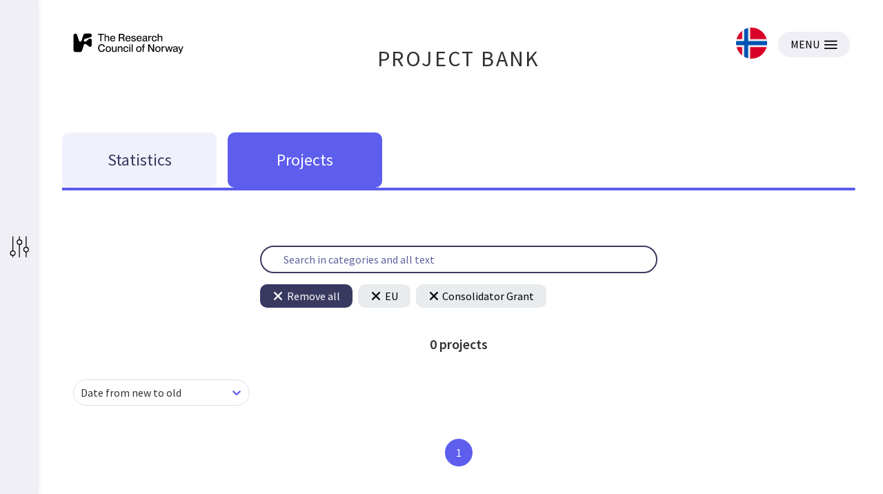

--- FILE ---
content_type: text/html; charset=utf-8
request_url: https://prosjektbanken.forskningsradet.no/en/explore/projects?Kilde=EU&distribution=Ar&chart=bar&calcType=funding&Sprak=no&sortBy=date&sortOrder=desc&resultCount=30&offset=0&Soknad.1=Consolidator%20Grant
body_size: 35323
content:
<!DOCTYPE html><html lang="en"><head><meta charSet="utf-8"/><meta name="viewport" content="width=device-width"/><meta http-equiv="Content-Type" content="text/html; charset=utf-8"/><meta http-equiv="X-UA-Compatible" content="IE=edge"/><title>Statistics - Prosjektbanken</title><link rel="apple-touch-icon" sizes="180x180" href="/apple-touch-icon.png"/><link rel="icon" type="image/png" sizes="32x32" href="/favicon-32x32.png"/><link rel="icon" type="image/png" sizes="16x16" href="/favicon-16x16.png"/><link rel="manifest" href="/site.webmanifest"/><link rel="mask-icon" href="/safari-pinned-tab.svg" color="#5bbad5"/><meta name="msapplication-TileColor" content="#da532c"/><meta name="theme-color" content="#ffffff"/><link rel="canonical" href="https://prosjektbanken.forskningsradet.no/explore/projects"/><meta name="description" content="Prosjektbanken presenterer statistikk og informasjon om prosjekter med finansiering fra Forskningsrådet fra 2004. Statistikken er fordelt på blant annet tema, år, geografi og organisasjon. Prosjektbanken gir også detaljert informasjon om de enkelte prosjektene."/><meta property="og:type" content="website"/><meta name="robots" content="noindex, nofollow"/><script type="application/ld+json">[{"@context":"https://schema.org","@type":"WebPage","name":"Statistics - Prosjektbanken","description":"Prosjektbanken presenterer statistikk og informasjon om prosjekter med finansiering fra Forskningsrådet fra 2004. Statistikken er fordelt på blant annet tema, år, geografi og organisasjon. Prosjektbanken gir også detaljert informasjon om de enkelte prosjektene.","url":"https://prosjektbanken.forskningsradet.no/explore/projects","publisher":{"@context":"https://schema.org","@type":"Organization","name":"Forskningsrådet","url":"https://www.forskningsradet.no/","contactPoint":[{"@type":"ContactPoint","telephone":"+47-22-03-70-00","contactType":"customer service"},{"@type":"ContactPoint","email":"prosjektbanken@forskningsradet.no","contactType":"customer service"}]}},{"@context":"https://schema.org","@type":"Organization","name":"Forskningsrådet","url":"https://www.forskningsradet.no/","contactPoint":[{"@type":"ContactPoint","telephone":"+47-22-03-70-00","contactType":"customer service"},{"@type":"ContactPoint","email":"prosjektbanken@forskningsradet.no","contactType":"customer service"}]}]</script><meta name="twitter:title" content="Statistics - Prosjektbanken"/><meta name="twitter:description" content="Prosjektbanken presenterer statistikk og informasjon om prosjekter med finansiering fra Forskningsrådet fra 2004. Statistikken er fordelt på blant annet tema, år, geografi og organisasjon. Prosjektbanken gir også detaljert informasjon om de enkelte prosjektene."/><meta name="twitter:image" content="https://prosjektbanken.forskningsradet.no/prosjektbanken.jpg"/><meta name="twitter:card" content="summary"/><meta name="next-head-count" content="22"/><link rel="preconnect" href="https://fonts.gstatic.com" crossorigin /><link rel="preload" href="/_next/static/css/16cd7c4326b76b98.css" as="style"/><link rel="stylesheet" href="/_next/static/css/16cd7c4326b76b98.css" data-n-g=""/><link rel="preload" href="/_next/static/css/5d32668c1402a141.css" as="style"/><link rel="stylesheet" href="/_next/static/css/5d32668c1402a141.css" data-n-p=""/><link rel="preload" href="/_next/static/css/5a0f4f2a7ae4b84f.css" as="style"/><link rel="stylesheet" href="/_next/static/css/5a0f4f2a7ae4b84f.css" data-n-p=""/><noscript data-n-css=""></noscript><script defer="" nomodule="" src="/_next/static/chunks/polyfills-c67a75d1b6f99dc8.js"></script><script src="/_next/static/chunks/webpack-4ecf533ad321efbf.js" defer=""></script><script src="/_next/static/chunks/framework-ece901c1b1c16c18.js" defer=""></script><script src="/_next/static/chunks/main-d371dd7adaf9e799.js" defer=""></script><script src="/_next/static/chunks/pages/_app-abc86f12c3da887b.js" defer=""></script><script src="/_next/static/chunks/05d954cf-33734ced0ed0aa5d.js" defer=""></script><script src="/_next/static/chunks/803-c91049ba96379d1c.js" defer=""></script><script src="/_next/static/chunks/964-5e9aa1054d4b9262.js" defer=""></script><script src="/_next/static/chunks/324-574c4c45e97376c1.js" defer=""></script><script src="/_next/static/chunks/181-aa8960d3284235e7.js" defer=""></script><script src="/_next/static/chunks/136-c67abebac51b1581.js" defer=""></script><script src="/_next/static/chunks/439-e2c6fcda893a401e.js" defer=""></script><script src="/_next/static/chunks/527-7a5be9e4f0ce7c2d.js" defer=""></script><script src="/_next/static/chunks/765-db82ecec10583d5e.js" defer=""></script><script src="/_next/static/chunks/pages/explore/%5Bview%5D-d34704c4c62ca7d6.js" defer=""></script><script src="/_next/static/oNhM85xecudnaxMb_FEny/_buildManifest.js" defer=""></script><script src="/_next/static/oNhM85xecudnaxMb_FEny/_ssgManifest.js" defer=""></script><style data-href="https://fonts.googleapis.com/css?family=Source+Sans+Pro:400,400i,600,600i&display=swap">@font-face{font-family:'Source Sans Pro';font-style:italic;font-weight:400;font-display:swap;src:url(https://fonts.gstatic.com/s/sourcesanspro/v23/6xK1dSBYKcSV-LCoeQqfX1RYOo3qPZ7nsDQ.woff) format('woff')}@font-face{font-family:'Source Sans Pro';font-style:italic;font-weight:600;font-display:swap;src:url(https://fonts.gstatic.com/s/sourcesanspro/v23/6xKwdSBYKcSV-LCoeQqfX1RYOo3qPZY4lCds18I.woff) format('woff')}@font-face{font-family:'Source Sans Pro';font-style:normal;font-weight:400;font-display:swap;src:url(https://fonts.gstatic.com/s/sourcesanspro/v23/6xK3dSBYKcSV-LCoeQqfX1RYOo3qOK7j.woff) format('woff')}@font-face{font-family:'Source Sans Pro';font-style:normal;font-weight:600;font-display:swap;src:url(https://fonts.gstatic.com/s/sourcesanspro/v23/6xKydSBYKcSV-LCoeQqfX1RYOo3i54rwlxdo.woff) format('woff')}@font-face{font-family:'Source Sans Pro';font-style:italic;font-weight:400;font-display:swap;src:url(https://fonts.gstatic.com/s/sourcesanspro/v23/6xK1dSBYKcSV-LCoeQqfX1RYOo3qPZ7qsDJB9cme_xc.woff2) format('woff2');unicode-range:U+0460-052F,U+1C80-1C8A,U+20B4,U+2DE0-2DFF,U+A640-A69F,U+FE2E-FE2F}@font-face{font-family:'Source Sans Pro';font-style:italic;font-weight:400;font-display:swap;src:url(https://fonts.gstatic.com/s/sourcesanspro/v23/6xK1dSBYKcSV-LCoeQqfX1RYOo3qPZ7jsDJB9cme_xc.woff2) format('woff2');unicode-range:U+0301,U+0400-045F,U+0490-0491,U+04B0-04B1,U+2116}@font-face{font-family:'Source Sans Pro';font-style:italic;font-weight:400;font-display:swap;src:url(https://fonts.gstatic.com/s/sourcesanspro/v23/6xK1dSBYKcSV-LCoeQqfX1RYOo3qPZ7rsDJB9cme_xc.woff2) format('woff2');unicode-range:U+1F00-1FFF}@font-face{font-family:'Source Sans Pro';font-style:italic;font-weight:400;font-display:swap;src:url(https://fonts.gstatic.com/s/sourcesanspro/v23/6xK1dSBYKcSV-LCoeQqfX1RYOo3qPZ7ksDJB9cme_xc.woff2) format('woff2');unicode-range:U+0370-0377,U+037A-037F,U+0384-038A,U+038C,U+038E-03A1,U+03A3-03FF}@font-face{font-family:'Source Sans Pro';font-style:italic;font-weight:400;font-display:swap;src:url(https://fonts.gstatic.com/s/sourcesanspro/v23/6xK1dSBYKcSV-LCoeQqfX1RYOo3qPZ7osDJB9cme_xc.woff2) format('woff2');unicode-range:U+0102-0103,U+0110-0111,U+0128-0129,U+0168-0169,U+01A0-01A1,U+01AF-01B0,U+0300-0301,U+0303-0304,U+0308-0309,U+0323,U+0329,U+1EA0-1EF9,U+20AB}@font-face{font-family:'Source Sans Pro';font-style:italic;font-weight:400;font-display:swap;src:url(https://fonts.gstatic.com/s/sourcesanspro/v23/6xK1dSBYKcSV-LCoeQqfX1RYOo3qPZ7psDJB9cme_xc.woff2) format('woff2');unicode-range:U+0100-02BA,U+02BD-02C5,U+02C7-02CC,U+02CE-02D7,U+02DD-02FF,U+0304,U+0308,U+0329,U+1D00-1DBF,U+1E00-1E9F,U+1EF2-1EFF,U+2020,U+20A0-20AB,U+20AD-20C0,U+2113,U+2C60-2C7F,U+A720-A7FF}@font-face{font-family:'Source Sans Pro';font-style:italic;font-weight:400;font-display:swap;src:url(https://fonts.gstatic.com/s/sourcesanspro/v23/6xK1dSBYKcSV-LCoeQqfX1RYOo3qPZ7nsDJB9cme.woff2) format('woff2');unicode-range:U+0000-00FF,U+0131,U+0152-0153,U+02BB-02BC,U+02C6,U+02DA,U+02DC,U+0304,U+0308,U+0329,U+2000-206F,U+20AC,U+2122,U+2191,U+2193,U+2212,U+2215,U+FEFF,U+FFFD}@font-face{font-family:'Source Sans Pro';font-style:italic;font-weight:600;font-display:swap;src:url(https://fonts.gstatic.com/s/sourcesanspro/v23/6xKwdSBYKcSV-LCoeQqfX1RYOo3qPZY4lCdh18S0xR41YDw.woff2) format('woff2');unicode-range:U+0460-052F,U+1C80-1C8A,U+20B4,U+2DE0-2DFF,U+A640-A69F,U+FE2E-FE2F}@font-face{font-family:'Source Sans Pro';font-style:italic;font-weight:600;font-display:swap;src:url(https://fonts.gstatic.com/s/sourcesanspro/v23/6xKwdSBYKcSV-LCoeQqfX1RYOo3qPZY4lCdo18S0xR41YDw.woff2) format('woff2');unicode-range:U+0301,U+0400-045F,U+0490-0491,U+04B0-04B1,U+2116}@font-face{font-family:'Source Sans Pro';font-style:italic;font-weight:600;font-display:swap;src:url(https://fonts.gstatic.com/s/sourcesanspro/v23/6xKwdSBYKcSV-LCoeQqfX1RYOo3qPZY4lCdg18S0xR41YDw.woff2) format('woff2');unicode-range:U+1F00-1FFF}@font-face{font-family:'Source Sans Pro';font-style:italic;font-weight:600;font-display:swap;src:url(https://fonts.gstatic.com/s/sourcesanspro/v23/6xKwdSBYKcSV-LCoeQqfX1RYOo3qPZY4lCdv18S0xR41YDw.woff2) format('woff2');unicode-range:U+0370-0377,U+037A-037F,U+0384-038A,U+038C,U+038E-03A1,U+03A3-03FF}@font-face{font-family:'Source Sans Pro';font-style:italic;font-weight:600;font-display:swap;src:url(https://fonts.gstatic.com/s/sourcesanspro/v23/6xKwdSBYKcSV-LCoeQqfX1RYOo3qPZY4lCdj18S0xR41YDw.woff2) format('woff2');unicode-range:U+0102-0103,U+0110-0111,U+0128-0129,U+0168-0169,U+01A0-01A1,U+01AF-01B0,U+0300-0301,U+0303-0304,U+0308-0309,U+0323,U+0329,U+1EA0-1EF9,U+20AB}@font-face{font-family:'Source Sans Pro';font-style:italic;font-weight:600;font-display:swap;src:url(https://fonts.gstatic.com/s/sourcesanspro/v23/6xKwdSBYKcSV-LCoeQqfX1RYOo3qPZY4lCdi18S0xR41YDw.woff2) format('woff2');unicode-range:U+0100-02BA,U+02BD-02C5,U+02C7-02CC,U+02CE-02D7,U+02DD-02FF,U+0304,U+0308,U+0329,U+1D00-1DBF,U+1E00-1E9F,U+1EF2-1EFF,U+2020,U+20A0-20AB,U+20AD-20C0,U+2113,U+2C60-2C7F,U+A720-A7FF}@font-face{font-family:'Source Sans Pro';font-style:italic;font-weight:600;font-display:swap;src:url(https://fonts.gstatic.com/s/sourcesanspro/v23/6xKwdSBYKcSV-LCoeQqfX1RYOo3qPZY4lCds18S0xR41.woff2) format('woff2');unicode-range:U+0000-00FF,U+0131,U+0152-0153,U+02BB-02BC,U+02C6,U+02DA,U+02DC,U+0304,U+0308,U+0329,U+2000-206F,U+20AC,U+2122,U+2191,U+2193,U+2212,U+2215,U+FEFF,U+FFFD}@font-face{font-family:'Source Sans Pro';font-style:normal;font-weight:400;font-display:swap;src:url(https://fonts.gstatic.com/s/sourcesanspro/v23/6xK3dSBYKcSV-LCoeQqfX1RYOo3qNa7lujVj9_mf.woff2) format('woff2');unicode-range:U+0460-052F,U+1C80-1C8A,U+20B4,U+2DE0-2DFF,U+A640-A69F,U+FE2E-FE2F}@font-face{font-family:'Source Sans Pro';font-style:normal;font-weight:400;font-display:swap;src:url(https://fonts.gstatic.com/s/sourcesanspro/v23/6xK3dSBYKcSV-LCoeQqfX1RYOo3qPK7lujVj9_mf.woff2) format('woff2');unicode-range:U+0301,U+0400-045F,U+0490-0491,U+04B0-04B1,U+2116}@font-face{font-family:'Source Sans Pro';font-style:normal;font-weight:400;font-display:swap;src:url(https://fonts.gstatic.com/s/sourcesanspro/v23/6xK3dSBYKcSV-LCoeQqfX1RYOo3qNK7lujVj9_mf.woff2) format('woff2');unicode-range:U+1F00-1FFF}@font-face{font-family:'Source Sans Pro';font-style:normal;font-weight:400;font-display:swap;src:url(https://fonts.gstatic.com/s/sourcesanspro/v23/6xK3dSBYKcSV-LCoeQqfX1RYOo3qO67lujVj9_mf.woff2) format('woff2');unicode-range:U+0370-0377,U+037A-037F,U+0384-038A,U+038C,U+038E-03A1,U+03A3-03FF}@font-face{font-family:'Source Sans Pro';font-style:normal;font-weight:400;font-display:swap;src:url(https://fonts.gstatic.com/s/sourcesanspro/v23/6xK3dSBYKcSV-LCoeQqfX1RYOo3qN67lujVj9_mf.woff2) format('woff2');unicode-range:U+0102-0103,U+0110-0111,U+0128-0129,U+0168-0169,U+01A0-01A1,U+01AF-01B0,U+0300-0301,U+0303-0304,U+0308-0309,U+0323,U+0329,U+1EA0-1EF9,U+20AB}@font-face{font-family:'Source Sans Pro';font-style:normal;font-weight:400;font-display:swap;src:url(https://fonts.gstatic.com/s/sourcesanspro/v23/6xK3dSBYKcSV-LCoeQqfX1RYOo3qNq7lujVj9_mf.woff2) format('woff2');unicode-range:U+0100-02BA,U+02BD-02C5,U+02C7-02CC,U+02CE-02D7,U+02DD-02FF,U+0304,U+0308,U+0329,U+1D00-1DBF,U+1E00-1E9F,U+1EF2-1EFF,U+2020,U+20A0-20AB,U+20AD-20C0,U+2113,U+2C60-2C7F,U+A720-A7FF}@font-face{font-family:'Source Sans Pro';font-style:normal;font-weight:400;font-display:swap;src:url(https://fonts.gstatic.com/s/sourcesanspro/v23/6xK3dSBYKcSV-LCoeQqfX1RYOo3qOK7lujVj9w.woff2) format('woff2');unicode-range:U+0000-00FF,U+0131,U+0152-0153,U+02BB-02BC,U+02C6,U+02DA,U+02DC,U+0304,U+0308,U+0329,U+2000-206F,U+20AC,U+2122,U+2191,U+2193,U+2212,U+2215,U+FEFF,U+FFFD}@font-face{font-family:'Source Sans Pro';font-style:normal;font-weight:600;font-display:swap;src:url(https://fonts.gstatic.com/s/sourcesanspro/v23/6xKydSBYKcSV-LCoeQqfX1RYOo3i54rwmhdu3cOWxy40.woff2) format('woff2');unicode-range:U+0460-052F,U+1C80-1C8A,U+20B4,U+2DE0-2DFF,U+A640-A69F,U+FE2E-FE2F}@font-face{font-family:'Source Sans Pro';font-style:normal;font-weight:600;font-display:swap;src:url(https://fonts.gstatic.com/s/sourcesanspro/v23/6xKydSBYKcSV-LCoeQqfX1RYOo3i54rwkxdu3cOWxy40.woff2) format('woff2');unicode-range:U+0301,U+0400-045F,U+0490-0491,U+04B0-04B1,U+2116}@font-face{font-family:'Source Sans Pro';font-style:normal;font-weight:600;font-display:swap;src:url(https://fonts.gstatic.com/s/sourcesanspro/v23/6xKydSBYKcSV-LCoeQqfX1RYOo3i54rwmxdu3cOWxy40.woff2) format('woff2');unicode-range:U+1F00-1FFF}@font-face{font-family:'Source Sans Pro';font-style:normal;font-weight:600;font-display:swap;src:url(https://fonts.gstatic.com/s/sourcesanspro/v23/6xKydSBYKcSV-LCoeQqfX1RYOo3i54rwlBdu3cOWxy40.woff2) format('woff2');unicode-range:U+0370-0377,U+037A-037F,U+0384-038A,U+038C,U+038E-03A1,U+03A3-03FF}@font-face{font-family:'Source Sans Pro';font-style:normal;font-weight:600;font-display:swap;src:url(https://fonts.gstatic.com/s/sourcesanspro/v23/6xKydSBYKcSV-LCoeQqfX1RYOo3i54rwmBdu3cOWxy40.woff2) format('woff2');unicode-range:U+0102-0103,U+0110-0111,U+0128-0129,U+0168-0169,U+01A0-01A1,U+01AF-01B0,U+0300-0301,U+0303-0304,U+0308-0309,U+0323,U+0329,U+1EA0-1EF9,U+20AB}@font-face{font-family:'Source Sans Pro';font-style:normal;font-weight:600;font-display:swap;src:url(https://fonts.gstatic.com/s/sourcesanspro/v23/6xKydSBYKcSV-LCoeQqfX1RYOo3i54rwmRdu3cOWxy40.woff2) format('woff2');unicode-range:U+0100-02BA,U+02BD-02C5,U+02C7-02CC,U+02CE-02D7,U+02DD-02FF,U+0304,U+0308,U+0329,U+1D00-1DBF,U+1E00-1E9F,U+1EF2-1EFF,U+2020,U+20A0-20AB,U+20AD-20C0,U+2113,U+2C60-2C7F,U+A720-A7FF}@font-face{font-family:'Source Sans Pro';font-style:normal;font-weight:600;font-display:swap;src:url(https://fonts.gstatic.com/s/sourcesanspro/v23/6xKydSBYKcSV-LCoeQqfX1RYOo3i54rwlxdu3cOWxw.woff2) format('woff2');unicode-range:U+0000-00FF,U+0131,U+0152-0153,U+02BB-02BC,U+02C6,U+02DA,U+02DC,U+0304,U+0308,U+0329,U+2000-206F,U+20AC,U+2122,U+2191,U+2193,U+2212,U+2215,U+FEFF,U+FFFD}</style></head><body><div id="__next" data-reactroot=""><div class="page"><header class="mainHeader PageHeader_pageHeader__Jw5HC"><div class="pageContainer noGutters PageHeader_barTop__HvKg_"><div><a href="https://forskningsradet.no/en" class="PageHeader_logoRCNToTablet__7ZPmb"><img class="PageHeader_logoRCNToTablet__7ZPmb" src="/NFR-symbol-rgb-redone.svg" alt="nfr-logo"/></a><a href="https://forskningsradet.no/en" class="PageHeader_logoRCNFromTablet__rNoz5"><img class="PageHeader_logoRCNFromTablet__rNoz5" src="/NFR-logo-eng-rgb.svg" alt="nfr-logo"/></a></div><div class="PageHeader_titleLink__O7IqL"><a href="/en">PROJECT BANK</a></div><div class="PageHeader_barTopRight__MrsGg"><a role="link" class="PageHeader_switchLanguageContainer__CdW88" tabindex="0" href="/explore/projects?Kilde=EU&amp;distribution=Ar&amp;chart=bar&amp;calcType=funding&amp;Sprak=no&amp;sortBy=date&amp;sortOrder=desc&amp;resultCount=30&amp;offset=0&amp;Soknad.1=Consolidator%20Grant"><img src="/icons/norway.svg" alt="Bytt til Norsk språk" class="PageHeader_switchLanguageImage__BGBgv"/></a><button type="button" class="Button_btn___xIHG
  
   Button_imageButton__aKlkr PageHeader_hamburger__sPEDg"><span>MENU</span><img src="/icons/hamburger.svg" alt="MENU icon"/></button></div></div></header><div class="mainNav"><div class="pageContainer noGutters Navigation_navigation__4G9ls"><div class="Navigation_navButtonGroup__ITdU5"><a class="Navigation_linkWrapper__4_0q2" href="/en/explore/statistics?Kilde=EU&amp;distribution=Ar&amp;chart=bar&amp;calcType=funding&amp;Sprak=en&amp;sortBy=date&amp;sortOrder=desc&amp;resultCount=30&amp;offset=0&amp;Soknad.1=Consolidator%20Grant"><div class="Navigation_navButton__fLb2I Navigation_statistics___KZ3S"><div class="Navigation_navButtonTitle__S20Z_">Statistics</div></div></a><a class="Navigation_linkWrapper__4_0q2" href="/en/explore/projects?Kilde=EU&amp;distribution=Ar&amp;chart=bar&amp;calcType=funding&amp;Sprak=en&amp;sortBy=date&amp;sortOrder=desc&amp;resultCount=30&amp;offset=0&amp;Soknad.1=Consolidator%20Grant"><div class="Navigation_navButton__fLb2I Navigation_projects__c9L_c"><div class="Navigation_navButtonTitle__S20Z_">Projects</div></div></a></div><div class="Navigation_activeBar__vuzcv" style="background-color:#5C5BEE"></div></div></div><main class="main"><div class="pageContainer"><div class="SearchContainer_searchContainer__yn9qE"><div class="SearchBar_searchBarContainer__c6QCc frontSearch"><input value="" class="SearchBar_searchBar__YMxmM" placeholder="Search in categories and all text"/></div><div class=" CurrentFilterContainer_filterContainer__N0XmX"><button type="button" class="Button_btn___xIHG
  
   CurrentFilterContainer_removeFilterButton__YO2AH"><img src="/icons/close-icon-round--white.svg" alt="Close icon" class="CurrentFilterContainer_closeIcon__yjyfl"/>Remove all</button><button type="button" class="Button_btn___xIHG
  
   CurrentFilterContainer_removeFilterButton__YO2AH CurrentFilterContainer_removeFilterButtonColors__6GVWL"><img src="/icons/close-icon-round.svg" alt="Close icon" class="CurrentFilterContainer_closeIcon__yjyfl"/>EU</button><button type="button" class="Button_btn___xIHG
  
   CurrentFilterContainer_removeFilterButton__YO2AH CurrentFilterContainer_removeFilterButtonColors__6GVWL"><img src="/icons/close-icon-round.svg" alt="Close icon" class="CurrentFilterContainer_closeIcon__yjyfl"/>Consolidator Grant</button></div></div><section class="TotalFundingDisplay_totalFundingWrapper__DUWt7"><h3 class="TotalFundingDisplay_fundingText__QmAvh"><span> 0 <!-- -->projects</span></h3></section><div class="SortDropdown_wrapper__T_7Ht"><style data-emotion-css="2b097c-container">.css-2b097c-container{position:relative;box-sizing:border-box;}</style><div class="Dropdown_dropdown__sqTBH css-2b097c-container"><style data-emotion-css="yk16xz-control">.css-yk16xz-control{-webkit-align-items:center;-webkit-box-align:center;-ms-flex-align:center;align-items:center;background-color:hsl(0,0%,100%);border-color:hsl(0,0%,80%);border-radius:4px;border-style:solid;border-width:1px;cursor:default;display:-webkit-box;display:-webkit-flex;display:-ms-flexbox;display:flex;-webkit-flex-wrap:wrap;-ms-flex-wrap:wrap;flex-wrap:wrap;-webkit-box-pack:justify;-webkit-justify-content:space-between;-ms-flex-pack:justify;justify-content:space-between;min-height:38px;outline:0 !important;position:relative;-webkit-transition:all 100ms;transition:all 100ms;box-sizing:border-box;}.css-yk16xz-control:hover{border-color:hsl(0,0%,70%);}</style><div class="reactSelect__control css-yk16xz-control"><style data-emotion-css="1hwfws3">.css-1hwfws3{-webkit-align-items:center;-webkit-box-align:center;-ms-flex-align:center;align-items:center;display:-webkit-box;display:-webkit-flex;display:-ms-flexbox;display:flex;-webkit-flex:1;-ms-flex:1;flex:1;-webkit-flex-wrap:wrap;-ms-flex-wrap:wrap;flex-wrap:wrap;padding:2px 8px;-webkit-overflow-scrolling:touch;position:relative;overflow:hidden;box-sizing:border-box;}</style><div class="reactSelect__value-container reactSelect__value-container--has-value css-1hwfws3"><style data-emotion-css="1uccc91-singleValue">.css-1uccc91-singleValue{color:hsl(0,0%,20%);margin-left:2px;margin-right:2px;max-width:calc(100% - 8px);overflow:hidden;position:absolute;text-overflow:ellipsis;white-space:nowrap;top:50%;-webkit-transform:translateY(-50%);-ms-transform:translateY(-50%);transform:translateY(-50%);box-sizing:border-box;}</style><div class="reactSelect__single-value css-1uccc91-singleValue">Date from new to old</div><style data-emotion-css="1g6gooi">.css-1g6gooi{margin:2px;padding-bottom:2px;padding-top:2px;visibility:visible;color:hsl(0,0%,20%);box-sizing:border-box;}</style><div class="css-1g6gooi"><div class="reactSelect__input" style="display:inline-block"><input type="text" autoCapitalize="none" autoComplete="off" autoCorrect="off" id="react-select-dropdown-input" spellcheck="false" tabindex="0" value="" aria-autocomplete="list" style="box-sizing:content-box;width:1px;label:input;background:0;border:0;font-size:inherit;opacity:1;outline:0;padding:0;color:inherit"/><div style="position:absolute;top:0;left:0;visibility:hidden;height:0;overflow:scroll;white-space:pre"></div></div></div></div><style data-emotion-css="1wy0on6">.css-1wy0on6{-webkit-align-items:center;-webkit-box-align:center;-ms-flex-align:center;align-items:center;-webkit-align-self:stretch;-ms-flex-item-align:stretch;align-self:stretch;display:-webkit-box;display:-webkit-flex;display:-ms-flexbox;display:flex;-webkit-flex-shrink:0;-ms-flex-negative:0;flex-shrink:0;box-sizing:border-box;}</style><div class="reactSelect__indicators css-1wy0on6"><style data-emotion-css="1okebmr-indicatorSeparator">.css-1okebmr-indicatorSeparator{-webkit-align-self:stretch;-ms-flex-item-align:stretch;align-self:stretch;background-color:hsl(0,0%,80%);margin-bottom:8px;margin-top:8px;width:1px;box-sizing:border-box;}</style><span class="reactSelect__indicator-separator css-1okebmr-indicatorSeparator"></span><style data-emotion-css="tlfecz-indicatorContainer">.css-tlfecz-indicatorContainer{color:hsl(0,0%,80%);display:-webkit-box;display:-webkit-flex;display:-ms-flexbox;display:flex;padding:8px;-webkit-transition:color 150ms;transition:color 150ms;box-sizing:border-box;}.css-tlfecz-indicatorContainer:hover{color:hsl(0,0%,60%);}</style><div aria-hidden="true" class="reactSelect__indicator reactSelect__dropdown-indicator css-tlfecz-indicatorContainer"><style data-emotion-css="19bqh2r">.css-19bqh2r{display:inline-block;fill:currentColor;line-height:1;stroke:currentColor;stroke-width:0;}</style><svg height="20" width="20" viewBox="0 0 20 20" aria-hidden="true" focusable="false" class="css-19bqh2r"><path d="M4.516 7.548c0.436-0.446 1.043-0.481 1.576 0l3.908 3.747 3.908-3.747c0.533-0.481 1.141-0.446 1.574 0 0.436 0.445 0.408 1.197 0 1.615-0.406 0.418-4.695 4.502-4.695 4.502-0.217 0.223-0.502 0.335-0.787 0.335s-0.57-0.112-0.789-0.335c0 0-4.287-4.084-4.695-4.502s-0.436-1.17 0-1.615z"></path></svg></div></div></div></div><span></span></div><div class="Pagination_container__OWBIE"><a class="Pagination_pageButton__TitTh Pagination_currentPage__izKP6" title="Side 1" href="/en/explore/projects?Kilde=EU&amp;distribution=Ar&amp;chart=bar&amp;calcType=funding&amp;Sprak=no&amp;sortBy=date&amp;sortOrder=desc&amp;resultCount=30&amp;offset=0&amp;Soknad.1=Consolidator+Grant&amp;view=projects">1</a></div><div class="AutoFetch_autoFetchWrapper__GHuyv"></div></div></main><footer class="mainFooter Footer_mainFooter__CncvZ"><p class="Footer_version__AVBys">Version: 2.4.3</p><div class="pageContainer Footer_footerContainer__4HV_e"><a class="Button_btn___xIHG Button_active__pBoUA Button_outlineLight__NCYTC Footer_guidanceButton__ZWd3e" role="link" href="/en/om">About the Project Databank</a><a class="Button_btn___xIHG Button_active__pBoUA Button_outlineLight__NCYTC Footer_guidanceButton__ZWd3e" role="link" href="/en/veiledning">Guidance: How to use Prosjektbanken.no</a><a class="Button_btn___xIHG Button_active__pBoUA Button_outlineLight__NCYTC Footer_guidanceButton__ZWd3e" role="link" href="/en/technical-description">Technical description of the Project Bank</a><a class="Button_btn___xIHG Button_active__pBoUA Button_outlineLight__NCYTC Footer_guidanceButton__ZWd3e" href="https://www.forskningsradet.no/bunntekst/personvernerklaring/" rel="noopener noreferrer" target="_blank">Privacy Declaration</a><a class="Button_btn___xIHG Button_active__pBoUA Button_outlineLight__NCYTC Footer_guidanceButton__ZWd3e" href="https://uustatus.no/nb/erklaringer/publisert/0e9739b7-7f92-4add-9eaf-d05ac5bd15f2" rel="noopener noreferrer" target="_blank">Tilgjengelighetserklæring</a><div class="Footer_columns__v9I9h"><p>Research Council of Norway<br/>P.O Box 564 N-1327 Lysaker, Norway</p><p>Office Address<br/>Drammensveien 288<br/>0283 Oslo</p><p>Telephone<br/>22 03 70 00</p><p>Contact form<br/>https://tjenester.forskningsradet.no/kontakt<br/><br/></p></div></div></footer><div class="Filter_sidebarPadding__VCONe"></div><div class="Filter_hiddenFilterContainer__e15ag" style="transform:none"><button type="button" class="Button_openButton___AGm0 Filter_openFilterButton__9G8H7"><img src="/icons/filter-button.svg" alt="open filter button"/></button></div></div></div><script id="__NEXT_DATA__" type="application/json">{"props":{"pageProps":{"initialState":{"AUTOSUGGEST":{},"CALCULATIONS":{"calculations":{"chartCategories":[{"name":"2026","hasNextLevel":false,"EU":24283029.61,"isTaxonomyField":false,"categoryPercentage":0.030703600196742665,"categorySum":24283029.61},{"name":"2025","hasNextLevel":false,"EU":55429715.91,"isTaxonomyField":false,"categoryPercentage":0.07008564679338074,"categorySum":55429715.91},{"name":"2024","hasNextLevel":false,"EU":86692964.53,"isTaxonomyField":false,"categoryPercentage":0.10961507544772593,"categorySum":86692964.53},{"name":"2023","hasNextLevel":false,"EU":112336240.78999999,"isTaxonomyField":false,"categoryPercentage":0.14203857921421753,"categorySum":112336240.78999999},{"name":"2022","hasNextLevel":false,"EU":132660670.31,"isTaxonomyField":false,"categoryPercentage":0.16773690303259198,"categorySum":132660670.31},{"name":"2021","hasNextLevel":false,"EU":122666280.16,"isTaxonomyField":false,"categoryPercentage":0.15509993951097714,"categorySum":122666280.16},{"name":"2020","hasNextLevel":false,"EU":98326065,"isTaxonomyField":false,"categoryPercentage":0.1243240335808713,"categorySum":98326065},{"name":"2019","hasNextLevel":false,"EU":68796439.96,"isTaxonomyField":false,"categoryPercentage":0.08698660840166272,"categorySum":68796439.96},{"name":"2018","hasNextLevel":false,"EU":43100354.52,"isTaxonomyField":false,"categoryPercentage":0.054496332408827085,"categorySum":43100354.52},{"name":"2017","hasNextLevel":false,"EU":26955036.74,"isTaxonomyField":false,"categoryPercentage":0.034082101148229405,"categorySum":26955036.74},{"name":"2016","hasNextLevel":false,"EU":14846836.94,"isTaxonomyField":false,"categoryPercentage":0.01877242473090203,"categorySum":14846836.94},{"name":"2015","hasNextLevel":false,"EU":4791781.390000001,"isTaxonomyField":false,"categoryPercentage":0.006058755533871453,"categorySum":4791781.390000001}],"totalFundingAllSources":790885415.86,"skattefunnHasHiddenSums":false},"status":"succeeded","error":null,"lastUpdated":1769734574022},"CONTENTFUL":{"allFocusAreas":[{"id":"Portefølje Forskningssystemet","name":"The research system","description":{"nodeType":"document","data":{},"content":[{"nodeType":"paragraph","data":{},"content":[{"nodeType":"text","value":"The portfolio covers research infrastructure, international cooperation, cross-cutting policy areas such as open science (incl. sharing and reuse of research data), gender balance and diversity, researcher recruitment and early careers, and research integrity and ethics. The portfolio board of the research system shall advise the Board and administration on policy development and overall strategic assessments that have a system perspective, including the Research Council's strategic role for the development of the university and university college and institute sectors and the development of a well-functioning research system nationally and internationally.","marks":[],"data":{}}]}]},"icon":{"title":"Portefølje Naturvitenskap og teknologi ikon","file":{"url":"//images.ctfassets.net/1icztpan3gi9/5b6asEGUFXwuqMlw3Ebwq/040a5169590ecc3a58d75bc82f995e14/Forskningssystemet_Illustrasjon_RGB.png","details":{"size":287193,"image":{"width":2151,"height":2325}},"fileName":"Forskningssystemet_Illustrasjon_RGB.png","contentType":"image/png"}}},{"id":"Portefølje Banebrytende forskning","name":"Ground-breaking research","description":{"nodeType":"document","data":{},"content":[{"nodeType":"paragraph","data":{},"content":[{"nodeType":"text","value":"The portfolio covers long-term, basic research of the highest scientific quality, irrespective of discipline and topic. This research is in itself an important part of society's development and provides a broad knowledge preparedness and an important starting point for meeting societal challenges in the short and long term. The goal of the portfolio is to advance the research front and build Norwegian academic communities at a high international level. The board has an overall responsibility for professional development, both based on the distinctive nature of the disciplines and for meeting society's needs.","marks":[],"data":{}}]}]},"icon":{"title":"Portefølje Humaniora og samfunnsvitenskap ikon","file":{"url":"//images.ctfassets.net/1icztpan3gi9/7DtrKPyVjPRv3WSoaDFDbc/be21b1bf9d33aebe2585f4afbcc541d9/Banebrytende-forskning_Illustrasjon_RGB.png","details":{"size":450662,"image":{"width":2363,"height":2077}},"fileName":"Banebrytende-forskning_Illustrasjon_RGB.png","contentType":"image/png"}}},{"id":"Portefølje Samisk samfunn og kultur","name":"Sámi society and culture","description":{"data":{},"content":[{"data":{},"content":[{"data":{},"marks":[],"value":"The portfolio works to generate new knowledge to enable the Sámi people to strengthen and further develop their language, their culture and their community life. The research programme has a broad scientific scope mainly within humanities and social science, but is also open to natural science research in the field of climate and the environment that is directly linked to the humanities and social science-based topics.","nodeType":"text"}],"nodeType":"paragraph"}],"nodeType":"document"},"icon":{"title":"Portefølje Samisk ikon","file":{"url":"//images.ctfassets.net/1icztpan3gi9/57a6rBCp6cXF1u4Zu2PYaJ/17ef8ca5711ca860cf872c521e175702/Samisk-samfunn-og-kultur_illustrasjon_RGB__1_.png","details":{"size":418687,"image":{"width":2514,"height":2198}},"fileName":"Samisk-samfunn-og-kultur_illustrasjon_RGB (1).png","contentType":"image/png"}}},{"id":"Portefølje Demokrati og global utvikling","name":"Democracy and global development","description":{"nodeType":"document","data":{},"content":[{"nodeType":"paragraph","data":{},"content":[{"nodeType":"text","value":"The portfolio covers major societal challenges nationally and internationally. The portfolio will generate knowledge about how Norway can maintain and further develop a well-functioning, democratic and secure society, with the ability to face crises. This also includes research and development on international relations and security challenges, global health and migration and development research.","marks":[],"data":{}}]}]},"icon":{"title":"Portefølje Demokrati, styring og fornyelse ikon","file":{"url":"//images.ctfassets.net/1icztpan3gi9/4oT6r3H2JAFZDB1dviT5Sh/8890a4f4b2c0a9bbc9786420ce5f0a4e/Demokrati-og-global-utvikling_Illustrasjon_RGB.png","details":{"size":278878,"image":{"width":2095,"height":2122}},"fileName":"Demokrati-og-global-utvikling_Illustrasjon_RGB.png","contentType":"image/png"}}},{"id":"Portefølje Velferd og utdanning","name":"Welfare, culture and society","description":{"nodeType":"document","data":{},"content":[{"nodeType":"paragraph","data":{},"content":[{"nodeType":"text","value":"The portfolio covers the social and economic sustainability of the welfare society. It shall contribute to a diverse society with high trust and limited exclusion, an adaptable and inclusive working life and a competent population that participates actively in education, work and society. The portfolio also includes migration, media, culture, civil society and macroeconomic challenges. The social mission of including more children and young people in education, work and society is anchored in this portfolio.","marks":[],"data":{}}]}]},"icon":{"title":"Portefølje Velferd, kultur og samfunn ikon","file":{"url":"//images.ctfassets.net/1icztpan3gi9/6DUSIUtZvK5NUkMgjaqMzg/5f12568a47066f5762205bdc0284f424/Velferd-kultur-og-samfunn_illustrasjon_RGB.png","details":{"size":306411,"image":{"width":2434,"height":2466}},"fileName":"Velferd-kultur-og-samfunn_illustrasjon_RGB.png","contentType":"image/png"}}},{"id":"Portefølje Helse","name":"Health","description":{"nodeType":"document","data":{},"content":[{"nodeType":"paragraph","data":{},"content":[{"nodeType":"text","value":"The portfolio covers the entire range from health-promoting measures and prevention, via diagnostics, treatment and rehabilitation, to the organisation and streamlining of the health and care services. Good public health, safe, high-quality health services and a competitive health industry are the objectives of the Research Council's efforts. The portfolio board will further develop the portfolio to contribute to sustainable health, care and welfare services for all.","marks":[],"data":{}}]}]},"icon":{"title":"Portefølje Helse ikon","file":{"url":"//images.ctfassets.net/1icztpan3gi9/4UVTux2UCZCITyViLwfCXQ/7a8512f6e5a03db28d43ac6b442a97c0/Helse_illustrasjon_RGB.png","details":{"size":285286,"image":{"width":2062,"height":2069}},"fileName":"Helse_illustrasjon_RGB.png","contentType":"image/png"}}},{"id":"Portefølje Klima og miljø","name":"Climate and environment","description":{"data":{},"content":[{"data":{},"content":[{"data":{},"marks":[],"value":"The portfolio covers basic and cross-sectoral efforts vis-à-vis climate, environment, nature and circular economy, and has overall responsibility for research for polar areas. This includes ecosystem effects of human pressures, the effects of climate and nature changes, greenhouse gas reductions, land use and encroachment on nature, and society's adaptation and transition to climate change.","nodeType":"text"}],"nodeType":"paragraph"}],"nodeType":"document"},"icon":{"title":"Portefølje Klima- og polarforskning ikon","file":{"url":"//images.ctfassets.net/1icztpan3gi9/cWBQGKNRFEXpbs7i0LYrO/cdcbfd90062b02962280eee8c44021a2/Klima-og-polar_illustrasjon_RGB.png","details":{"size":323172,"image":{"width":1936,"height":2340}},"fileName":"Klima-og-polar_illustrasjon_RGB.png","contentType":"image/png"}}},{"id":"Portefølje Mat og bioressurser","name":"Land-based food, the environment and bioresources","description":{"nodeType":"document","data":{},"content":[{"nodeType":"paragraph","data":{},"content":[{"nodeType":"text","value":"The portfolio will include food and bioresources from sea and land. It is responsible for efforts to promote sustainable value creation and management in Norwegian agriculture, forestry, fisheries, aquaculture and the food industry, along the entire value chain. The portfolio builds knowledge that is also used by industry and the public sector. The social mission of sustainable feed is anchored in this portfolio.","marks":[],"data":{}}]}]},"icon":{"title":"Portefølje Landbasert mat, miljø og bioressurser ikon","file":{"url":"//images.ctfassets.net/1icztpan3gi9/3I9lbLjQPxLItxWC4by8fF/4109cfb9a083fd76502f489971e8efde/Mat-og-bioressurser_Illustrasjon_RGB.png","details":{"size":173353,"image":{"width":1197,"height":1011}},"fileName":"Mat-og-bioressurser_Illustrasjon_RGB.png","contentType":"image/png"}}},{"id":"Portefølje Energi og transport","name":"Energy and transport","description":{"data":{},"content":[{"data":{},"content":[{"data":{},"marks":[],"value":"The portfolio covers efforts to promote environment-friendly energy, low emissions, petroleum, maritime activities and transport. The efforts are largely aimed at society's and businesses' need for the transition to a zero-emission society, green competitiveness and sustainable utilisation of the country's resources.","nodeType":"text"},{"data":{},"marks":[],"value":"\r\n","nodeType":"text"}],"nodeType":"paragraph"}],"nodeType":"document"},"icon":{"title":"Portefølje Energi, transport og lavutslipp ikon","file":{"url":"//images.ctfassets.net/1icztpan3gi9/7tLwmbMFhexd0EjBP1QbcD/9b62c560b227df58d3900ac23c36364e/Energi-transport-og-lavutslipp_illustrasjon_RGB.png","details":{"size":329254,"image":{"width":2261,"height":2125}},"fileName":"Energi-transport-og-lavutslipp_illustrasjon_RGB.png","contentType":"image/png"}}},{"id":"Portefølje Muliggjørende teknologier","name":"Enabling technologies","description":{"nodeType":"document","data":{},"content":[{"nodeType":"paragraph","data":{},"content":[{"nodeType":"text","value":"The portfolio covers ICT, nanotechnology and biotechnology, which have a wide range of application areas and the potential to contribute to major changes for individuals, society and industries. The technology areas shall be further developed and utilised in a socially responsible manner through convergence between technologies, with different disciplines and with the private and public sectors. Important areas are artificial intelligence and digital security. The portfolio board shall view the efforts, development and use of the technologies in light of international trends and Norwegian advantages.","marks":[],"data":{}}]}]},"icon":{"title":"Portefølje Muliggjørende teknologier ikon","file":{"url":"//images.ctfassets.net/1icztpan3gi9/bpGzs5V0hWWfmqQQGDKvF/7e52e6d0cf26a9df8c58a986aef52b23/Muliggj__rende-teknologier_illustrasjon_RGB.png","details":{"size":526673,"image":{"width":2350,"height":2330}},"fileName":"Muliggjørende-teknologier_illustrasjon_RGB.png","contentType":"image/png"}}},{"id":"Portefølje Innovasjon","name":"Innovation","description":{"nodeType":"document","data":{},"content":[{"nodeType":"paragraph","data":{},"content":[{"nodeType":"text","value":"The portfolio covers system responsibility and responsibility for promoting sustainable innovation in trade and industry, the public sector and in research, regardless of discipline, topic and application, and for basing its work on the transition to a low-emission society. This includes efforts to promote green value chains in cooperation with other boards and policy instruments. The Board of Innovation shall provide advisory services to the Board and the administration in policy development related to the Research Council's role vis-à-vis the innovation system.","marks":[],"data":{}},{"nodeType":"text","value":"\n\n\n\n","marks":[],"data":{}}]}]},"icon":{"title":"Portefølje Industri og tjenestenæringer ikon","file":{"url":"//images.ctfassets.net/1icztpan3gi9/33tyHIhoVuOqbSuRcLk3gH/1b458184d0e0b53bd4576c152f8b7458/Innovasjon_Illustrasjon_RGB.png","details":{"size":401126,"image":{"width":2215,"height":2159}},"fileName":"Innovasjon_Illustrasjon_RGB.png","contentType":"image/png"}}},{"id":"LTP3 Klima, miljø og energi","name":"Climate and loss of natural diversity","description":{"data":{},"content":[{"data":{},"content":[{"data":{},"marks":[],"value":"If we are to secure a sustainable future, new climate and environmental friends must be developed. We need to develop more knowledge about nature-based trails and measures that are good for both the climate and nature. As one of the leading energy nations in the world, Norway has a special responsibility in this field. Read more about our activities in this area.","nodeType":"text"}],"nodeType":"paragraph"}],"nodeType":"document"},"topics":["LTP3 Miljøvennlig energi og lavutslippsløsninger","LTP3 Klima, polar og miljø","LTP3 Bioøkonomi og forvaltning","LTP3 Bærekraftige byregioner og transportsystemer"],"icon":{"title":"LTP Climate, environment and environmentally friendly energy","file":{"url":"//images.ctfassets.net/1icztpan3gi9/3pQn8yiY1bQdeLJ2yUu2f1/1b91d5af217a145b82ffda465359775f/klima_miljo.svg","details":{"size":1933,"image":{"width":32,"height":32}},"fileName":"klima_miljo.svg","contentType":"image/svg+xml"}}},{"id":"LTP3 Samfunnssikkerhet og beredskap","name":"Societal security and civil preparedness","description":{"data":{},"content":[{"data":{},"content":[{"data":{},"marks":[],"value":"Community safety and preparedness is about the ability of society to prevent and manage events that threaten basic values and functions and put life and health at risk. The Government wishes to strengthen this field also through research, innovation and education.","nodeType":"text"}],"nodeType":"paragraph"}],"nodeType":"document"},"topics":["LTP3 Global utvikling, ulikhet, og demokratibygging","LTP3 Samfunnsikkerhet, sårbarhet og konflikt"],"icon":{"title":"Internationalization","file":{"url":"//images.ctfassets.net/1icztpan3gi9/4vWoMFU2kH0IoFMtWmQ3h9/9f9897033e7723cfcf2f3aeb53c57ec3/Samfunnssikkerhet_samhorighet.svg","details":{"size":1989,"image":{"width":32,"height":32}},"fileName":"Samfunnssikkerhet_samhorighet.svg","contentType":"image/svg+xml"}}},{"id":"LTP3 Velferdstjenester","name":"Velferdstjenester","description":{"data":{},"content":[{"data":{},"content":[{"data":{},"marks":[],"value":"Velferdstjenester beskrivelse","nodeType":"text"}],"nodeType":"paragraph"}],"nodeType":"document"},"disclaimer":{"data":{},"content":[{"data":{},"content":[{"data":{},"marks":[],"value":"tst","nodeType":"text"}],"nodeType":"paragraph"}],"nodeType":"document"},"icon":{"title":"Renewal in the public sector","file":{"url":"//images.ctfassets.net/1icztpan3gi9/7LVDotU9v5Ih73wHCi6Xcg/bd72ade2a679519cb441882ad193b71e/fornyelse_offentlig_sektor.svg","details":{"size":667,"image":{"width":32,"height":32}},"fileName":"fornyelse_offentlig_sektor.svg","contentType":"image/svg+xml"}}},{"id":"LTP3 Petroleum og mineraler","name":"Petroleum og mineraler","description":{"data":{},"content":[{"data":{},"content":[{"data":{},"marks":[],"value":"Dette er beskrivelsen til Petroleum og mineraler","nodeType":"text"}],"nodeType":"paragraph"}],"nodeType":"document"},"topics":["test"],"disclaimer":{"data":{},"content":[{"data":{},"content":[{"data":{},"marks":[],"value":"Obs","nodeType":"text"}],"nodeType":"paragraph"}],"nodeType":"document"},"icon":{"title":"Marine icon","file":{"url":"//images.ctfassets.net/1icztpan3gi9/7HqqsuCpWnoIAPqkQaxFvZ/3c8f09df184b7a30ff1c5729e649d342/shell.svg","details":{"size":3301,"image":{"width":496,"height":496}},"fileName":"shell.svg","contentType":"image/svg+xml"}},"backgroundImage":{"title":"Frontpage Image","description":"Frontpage Image","file":{"url":"//images.ctfassets.net/1icztpan3gi9/6bx67ZKqypuBiw7099MW8s/a336382106e6c58555c827a65202517f/glacier.jpg","details":{"size":1168768,"image":{"width":5332,"height":3555}},"fileName":"glacier.jpg","contentType":"image/jpeg"}}},{"id":"LTP3 Hav og kyst","name":"Oceans and coastal areas","description":{"data":{},"content":[{"data":{},"content":[{"data":{},"marks":[],"value":"Management of Norwegian waters is based on solid knowledge. Nevertheless, there are still many aspects of the marine and coastal environment that are poorly understood, and which still require us to build knowledge and expertise. Further developing our understanding of the oceans and coastal areas is fundamental if we are to be able to manage the marine ecosystems in a sustainable way. The naval and maritime research in Norway is in several fields of value, and we have a broad portfolio in this field.","nodeType":"text"}],"nodeType":"paragraph"}],"nodeType":"document"},"topics":["LTP3 Marine bioressurser og havforvaltning","LTP3 Havteknologi og maritim innovasjon","LTP3 Petroleum og mineraler"],"icon":{"title":"LTP Hav ikon","description":"","file":{"url":"//images.ctfassets.net/1icztpan3gi9/4BPf7W6VmJjOffQxjmbcBB/df8441836f38088eb7293df9b5b59dc1/hav.svg","details":{"size":829,"image":{"width":32,"height":32}},"fileName":"hav.svg","contentType":"image/svg+xml"}}},{"id":"LTP3 Muliggjørende og industrielle teknologier","name":"Enabling and industrial technologies","description":{"data":{},"content":[{"data":{},"content":[{"data":{},"marks":[],"value":"Enabling technologies are fundamental, advanced technology areas that facilitate the development of more efficient, profitable and sustainable solutions, products and processes. The technologies here will help realize a sustainable society through a green and digital transformation.","nodeType":"text"}],"nodeType":"paragraph"}],"nodeType":"document"},"topics":["LTP3 IKT og digital transformasjon","LTP3 Nano-, bioteknologi og teknologikonvergens"],"icon":{"title":"LTP2 Muliggjørende og industrielle teknologier ikon","description":"","file":{"url":"//images.ctfassets.net/1icztpan3gi9/6MIXSsXD6ECTlBeny1UZ35/f320709b9c7556645363d179fd50a260/muliggjorende_industrielle_teknologier.svg","details":{"size":1052,"image":{"width":32,"height":32}},"fileName":"muliggjorende_industrielle_teknologier.svg","contentType":"image/svg+xml"}}},{"id":"LTP3 Tillit og fellesskap","name":"Trust and community","description":{"data":{},"content":[{"data":{},"content":[{"data":{},"marks":[],"value":"The Norwegian welfare state is based on high trust between people and widespread use of community loops. Research in the field includes trust and democracy, gender equality, exclusion, valdsbruk and hate crime, as well as research on innovation in the public sector.","nodeType":"text"}],"nodeType":"paragraph"}],"nodeType":"document"},"topics":["LTP3 Demokrati, styring og forvaltning","LTP3 Velferdstjenester","LTP3 Utdanning og livslang læring","LTP3 Kultur, sivilsamfunn og medienes rolle","LTP3 Utenforskap, inkludering, kulturmøter og migrasjon"],"icon":{"title":"Renewal in the public sector","file":{"url":"//images.ctfassets.net/1icztpan3gi9/7LVDotU9v5Ih73wHCi6Xcg/bd72ade2a679519cb441882ad193b71e/fornyelse_offentlig_sektor.svg","details":{"size":667,"image":{"width":32,"height":32}},"fileName":"fornyelse_offentlig_sektor.svg","contentType":"image/svg+xml"}}},{"id":"LTP3 Høy kvalitet og tilgjengelighet","name":"High quality and accessibility","description":{"data":{},"content":[{"data":{},"content":[{"data":{},"marks":[],"value":"If we are to achieve our goals on competitiveness, innovation capacity and sustainability, it is crucial that Norwegian research and higher education are of high quality and accessible to those who need it. The Government will ensure a well-functioning research system and higher education that meets the competence needs of working life.","nodeType":"text"}],"nodeType":"paragraph"}],"nodeType":"document"},"topics":["LTP3 Fagmiljøer og talenter","LTP3 Forskningsinfrastruktur","LTP3 Rettede internasjonaliseringstiltak"],"icon":{"title":"Professional environment","file":{"url":"//images.ctfassets.net/1icztpan3gi9/6N8peucMfxLBakGsqlpvpj/ee3c5453f7d691d635ea2713172e3bb7/Utvikle_fagmiljoer.svg","details":{"size":1065,"image":{"width":32,"height":32}},"fileName":"Utvikle_fagmiljoer.svg","contentType":"image/svg+xml"}}},{"id":"LTP3 Styrket konkurransekraft og innovasjonsevne","name":"Strengthened competitiveness and innovation capacity","description":{"data":{},"content":[{"data":{},"content":[{"data":{},"marks":[],"value":"Research, development, innovation and higher education are fundamental to value creation in society. The Government will take better steps to ensure that both the private and public sectors explore and make use of knowledge and technology. This will strengthen value creation and contribute to green and digital transformation.","nodeType":"text"}],"nodeType":"paragraph"}],"nodeType":"document"},"topics":["LTP3 Et kunnskapsintensivt næringsliv i hele landet","LTP3 Innovasjon i stat og kommune","LTP3 Uttesting og kommersialisering av FoU","LTP3 Grunnbevilgninger og institusjonell støtte"],"icon":{"title":"LTP Climate","file":{"url":"//images.ctfassets.net/1icztpan3gi9/xxwfezHiv07E069BvZRhk/39d509f6daa913cb21b771bac919823d/styrket_konkurransekraft.svg","details":{"size":1207,"image":{"width":32,"height":32}},"fileName":"styrket_konkurransekraft.svg","contentType":"image/svg+xml"}}},{"id":"LTP3 Helse","name":"Health","description":{"nodeType":"document","data":{},"content":[{"nodeType":"paragraph","data":{},"content":[{"nodeType":"text","value":"Helse og omsorg er det største tematiske forskingsområdet i Noreg. Noreg har ei veksande helsenæring og store forskings- og fagmiljø innanfor blant anna livsvitskap, kreft og nevrovitskap. Helse som prioritering i langtidsplanen skal fremje tiltak innan forskings- og høgare utdanning som bidreg til betre føresetnader for å lykkast med helse- og omsorgsutfordringane.","marks":[],"data":{}}]}]},"icon":{"title":"LPT Health","description":"","file":{"url":"//images.ctfassets.net/1icztpan3gi9/3qC7OmGfQGwnPDOkFVPxjZ/7c9a8b18a93d3e44aee44d1308271f71/Heartbeat.svg","details":{"size":805,"image":{"width":32,"height":32}},"fileName":"Heartbeat.svg","contentType":"image/svg+xml"}}},{"id":"LTP Hav","name":"Sea","description":{"data":{},"content":[{"data":{},"content":[{"data":{},"marks":[],"value":"Norges viktigste næringer har sitt utspring i havet. Havet er uunnværlig for å løse de globale utfordringene, men samtidig er verdens hav sterkt belastet. En realisering av havets verdier vil kreve bærekraftige tilnærminger. Forskningsrådet skal bidra til kunnskaps- og teknologiutvikling for bærekraftig forvaltning av økosystemer og ressurser i havområdene for å sikre et rent og rikt hav, og produksjon av sunn og trygg sjømat. Forskningsrådet skal også bidra til utvikling av bærekraftige, verdiskapende og konkurransedyktige norske havnæringer.","nodeType":"text"}],"nodeType":"paragraph"},{"data":{},"content":[{"data":{},"marks":[],"value":"Porteføljestyre for hav har ansvar for de mest sentrale områdene både for å forstå utfordringene bedre og finne løsningene, og har et overordnet ansvar for Forskningsrådets havportefølje. Den består av og er inndelt i delporteføljer innenfor det marine, det maritime, havbruk og havteknologi.\n","nodeType":"text"}],"nodeType":"paragraph"},{"data":{},"content":[{"data":{},"content":[{"data":{},"content":[{"data":{},"marks":[],"value":"Det marine omfatter forskning på økosystemenes struktur, funksjon variasjon og endring i hav- og kystområder, samt konsekvensene av naturgitte og menneskeskapte påvirkninger på økosystemene (genetisk, individ, populasjon, bestand, samfunn og økosystem). I tillegg omfatter det marine hele verdikjeden innenfor viltlevende marine arter fra høsting (som fiskeri og fangst) via foredling til marked, og samfunnsvitenskapelige problemstillinger knyttet til økosystemtjenester, hav- og kystarealforvaltning og økosystembasert forvaltning.","nodeType":"text"}],"nodeType":"paragraph"}],"nodeType":"list-item"},{"data":{},"content":[{"data":{},"content":[{"data":{},"marks":[],"value":"Havbruk retter seg mot hele verdikjeden fra avl og fôrråstoff til konsument, inkludert foredling og marked. Porteføljen er primært næringsrettet, men har også betydelig relevans for forvaltningen av denne i tillegg til grunnleggende kunnskapsoppbygging innenfor relevante forskningsområder.","nodeType":"text"}],"nodeType":"paragraph"}],"nodeType":"list-item"},{"data":{},"content":[{"data":{},"content":[{"data":{},"marks":[],"value":"Det maritime omfatter rederinæringen, verftsindustrien, tjenesteleverandører og utstyrs-leverandører til alle typer skip og fartøy for utnyttelse av havrommet, inkludert fartøy og maritim teknologi knyttet til andre havnæringer. Forbindelsen til myndigheter, og næringsaktører som inngår i logistikk- og verdikjeder knyttet til sjøtransport og marine operasjoner er også del av den maritime porteføljen. Den inkluderer også forskningsmiljøer på teknologiske og samfunnsvitenskapelige tema av betydning for norsk maritim næring.","nodeType":"text"}],"nodeType":"paragraph"}],"nodeType":"list-item"},{"data":{},"content":[{"data":{},"content":[{"data":{},"marks":[],"value":"Havteknologi spenner over alle havrelaterte bransjer, også de som omfattes av andre porteføljestyrer, inklusive leverandørindustrien. Porteføljestyret for hav har fått et særskilt ansvar for å koordinere Forskningsrådets innsats på havteknologi.","nodeType":"text"}],"nodeType":"paragraph"}],"nodeType":"list-item"},{"data":{},"content":[{"data":{},"content":[{"data":{},"marks":[],"value":"Hav-porteføljen inngår også i Forskningsrådets satsing på bioøkonomi.","nodeType":"text"}],"nodeType":"paragraph"}],"nodeType":"list-item"},{"data":{},"content":[{"data":{},"content":[{"data":{},"marks":[],"value":"Porteføljen utgjør også en vesentlig andel av Forskningsrådets samlede satsing på mat.","nodeType":"text"}],"nodeType":"paragraph"}],"nodeType":"list-item"}],"nodeType":"unordered-list"},{"data":{},"content":[{"data":{},"marks":[],"value":"Hver av de fire delporteføljene består av målrettet innsats og øvrig innsats. Porteføljestyret for hav har investeringsansvar for den målrettede innsatsen i form av de budsjettformålene som er rettet spesielt mot hver av områdene beskrevet i de første fire kulepunktene over. Det omfatter i underkant av 50% av Forskningsrådets totale investeringer på hav","nodeType":"text"},{"data":{"uri":"https://www.forskningsradet.no/om-forskningsradet/portefoljer/hav/portefoljeplanen-for-hav/definisjon-av-portefoljen/#Ref1"},"content":[{"data":{},"marks":[],"value":"[","nodeType":"text"}],"nodeType":"hyperlink"},{"data":{},"marks":[],"value":"","nodeType":"text"},{"data":{"uri":"https://www.forskningsradet.no/om-forskningsradet/portefoljer/hav/portefoljeplanen-for-hav/definisjon-av-portefoljen/#Ref1"},"content":[{"data":{},"marks":[],"value":"1]","nodeType":"text"}],"nodeType":"hyperlink"},{"data":{},"marks":[],"value":". I tillegg har porteføljestyret et overordnet ansvar for å koordinere Forskningsrådets øvrige innsats på hav.\n","nodeType":"text"}],"nodeType":"paragraph"},{"data":{},"content":[{"data":{},"marks":[],"value":"Den øvrige innsatsen innenfor hav består av en rekke budsjettformål","nodeType":"text"},{"data":{"uri":"https://www.forskningsradet.no/om-forskningsradet/portefoljer/hav/portefoljeplanen-for-hav/definisjon-av-portefoljen/#Ref2"},"content":[{"data":{},"marks":[],"value":"[2]","nodeType":"text"}],"nodeType":"hyperlink"},{"data":{},"marks":[],"value":", sentersatsninger og infrastruktur. \n","nodeType":"text"}],"nodeType":"paragraph"},{"data":{},"content":[{"data":{},"marks":[],"value":"Den internasjonale innsatsen innenfor marin, havbruk, maritim, og havteknologi omfatter både samarbeid initiert som resultat av Forskningsrådets nasjonale utlysninger, og at Forskningsrådet bidrar med midler for å sikre norsk deltagelse i ulike internasjonale utlysningssamarbeid.\n","nodeType":"text"}],"nodeType":"paragraph"},{"data":{},"content":[{"data":{},"marks":[],"value":"Det budsjetterte skattefradraget basert på SkatteFUNN-prosjekter i 2019 var 693,4 millioner kroner innenfor marin/sjømat og 268,7 millioner innenfor maritim sektor, som samlet utgjør 17,2% av skattefradrag i Skattefunn for 2019.\n","nodeType":"text"}],"nodeType":"paragraph"},{"data":{},"content":[{"data":{},"marks":[],"value":"Den samlede nasjonale FoU-innsatsen på hav, er på ca. 7,8 mrd. kroner (NIFU, 2019). Hovedandelen av forskning på hav i Norge går dermed utenom Forskningsrådets konkurransearenaer.\n","nodeType":"text"}],"nodeType":"paragraph"}],"nodeType":"document"},"icon":{"title":"LTP Hav ikon","description":"","file":{"url":"//images.ctfassets.net/1icztpan3gi9/4BPf7W6VmJjOffQxjmbcBB/df8441836f38088eb7293df9b5b59dc1/hav.svg","details":{"size":829,"image":{"width":32,"height":32}},"fileName":"hav.svg","contentType":"image/svg+xml"}}},{"id":"LTP2 Styrket konkurransekraft og innovasjsonsevne","name":" An innovative business community","description":{"data":{},"content":[{"data":{},"content":[{"data":{},"marks":[],"value":"Et innovativt næringsliv","nodeType":"text"}],"nodeType":"heading-2"},{"data":{},"content":[{"data":{},"marks":[],"value":"Forskningsrådets totale portefølje av naturvitenskapelige og teknologiske forskningsprosjekter utgjør omtrent halvparten av Forskningsrådets budsjett. Disse prosjektene inngår i porteføljen til en rekke porteføljestyrer og finansieres gjennom aktiviteter underlagt disse.","nodeType":"text"}],"nodeType":"paragraph"},{"data":{},"content":[{"data":{},"marks":[{"type":"bold"}],"value":"","nodeType":"text"}],"nodeType":"heading-3"},{"data":{},"content":[{"data":{},"marks":[],"value":"","nodeType":"text"}],"nodeType":"paragraph"}],"nodeType":"document"},"icon":{"title":" An innovative business community","file":{"url":"//images.ctfassets.net/1icztpan3gi9/dSG24DOahy9E8jTX9dYTx/0b07a3a1a42ed9c998e8f1cd860345a8/Group_11__1_.svg","details":{"size":1511,"image":{"width":44,"height":69}},"fileName":"Group 11 (1).svg","contentType":"image/svg+xml"}}}],"assets":[{"title":"LTP2 Styrket konkurransekraft og innovasjonsevne ikon","file":{"url":"//images.ctfassets.net/1icztpan3gi9/xxwfezHiv07E069BvZRhk/18590b019a733311f078fd7e179e9000/styrket_konkurransekraft.svg","details":{"size":1207,"image":{"width":32,"height":32}},"fileName":"styrket_konkurransekraft.svg","contentType":"image/svg+xml"}},{"title":"LTP2 Utvikle fagmiljøer av fremragende kvalitet","file":{"url":"//images.ctfassets.net/1icztpan3gi9/6N8peucMfxLBakGsqlpvpj/c35929ec21764aee605470ec43cad4ae/Utvikle_fagmiljoer.svg","details":{"size":1065,"image":{"width":32,"height":32}},"fileName":"Utvikle_fagmiljoer.svg","contentType":"image/svg+xml"}},{"title":"LTP2 Samfunnssikkerhet og samhørighet ikon","file":{"url":"//images.ctfassets.net/1icztpan3gi9/4vWoMFU2kH0IoFMtWmQ3h9/898333a0b7bfce9e84630d3ce172e88f/Samfunnssikkerhet_samhorighet.svg","details":{"size":1989,"image":{"width":32,"height":32}},"fileName":"Samfunnssikkerhet_samhorighet.svg","contentType":"image/svg+xml"}},{"title":"LTP2 Fornyelse i offentlig sektor ikon","file":{"url":"//images.ctfassets.net/1icztpan3gi9/7LVDotU9v5Ih73wHCi6Xcg/92142d118d933185af3fcf4f700f8dd5/fornyelse_offentlig_sektor.svg","details":{"size":667,"image":{"width":32,"height":32}},"fileName":"fornyelse_offentlig_sektor.svg","contentType":"image/svg+xml"}},{"title":"LTP2 Klima, miljø og miljøvennlig energi ikon","file":{"url":"//images.ctfassets.net/1icztpan3gi9/3pQn8yiY1bQdeLJ2yUu2f1/f9fd31488623fa54cdb6146b352d0eab/klima_miljo.svg","details":{"size":1933,"image":{"width":32,"height":32}},"fileName":"klima_miljo.svg","contentType":"image/svg+xml"}},{"title":"Portefølje Naturvitenskap og teknologi ikon","file":{"url":"//images.ctfassets.net/1icztpan3gi9/5b6asEGUFXwuqMlw3Ebwq/040a5169590ecc3a58d75bc82f995e14/Forskningssystemet_Illustrasjon_RGB.png","details":{"size":287193,"image":{"width":2151,"height":2325}},"fileName":"Forskningssystemet_Illustrasjon_RGB.png","contentType":"image/png"}},{"title":"Portefølje Humaniora og samfunnsvitenskap ikon","file":{"url":"//images.ctfassets.net/1icztpan3gi9/7DtrKPyVjPRv3WSoaDFDbc/be21b1bf9d33aebe2585f4afbcc541d9/Banebrytende-forskning_Illustrasjon_RGB.png","details":{"size":450662,"image":{"width":2363,"height":2077}},"fileName":"Banebrytende-forskning_Illustrasjon_RGB.png","contentType":"image/png"}},{"title":"Portefølje Demokrati, styring og fornyelse ikon","file":{"url":"//images.ctfassets.net/1icztpan3gi9/4oT6r3H2JAFZDB1dviT5Sh/8890a4f4b2c0a9bbc9786420ce5f0a4e/Demokrati-og-global-utvikling_Illustrasjon_RGB.png","details":{"size":278878,"image":{"width":2095,"height":2122}},"fileName":"Demokrati-og-global-utvikling_Illustrasjon_RGB.png","contentType":"image/png"}},{"title":"Portefølje Landbasert mat, miljø og bioressurser ikon","file":{"url":"//images.ctfassets.net/1icztpan3gi9/3I9lbLjQPxLItxWC4by8fF/4109cfb9a083fd76502f489971e8efde/Mat-og-bioressurser_Illustrasjon_RGB.png","details":{"size":173353,"image":{"width":1197,"height":1011}},"fileName":"Mat-og-bioressurser_Illustrasjon_RGB.png","contentType":"image/png"}},{"title":"Portefølje Industri og tjenestenæringer ikon","file":{"url":"//images.ctfassets.net/1icztpan3gi9/33tyHIhoVuOqbSuRcLk3gH/1b458184d0e0b53bd4576c152f8b7458/Innovasjon_Illustrasjon_RGB.png","details":{"size":401126,"image":{"width":2215,"height":2159}},"fileName":"Innovasjon_Illustrasjon_RGB.png","contentType":"image/png"}},{"title":"Portefølje Samisk ikon","file":{"url":"//images.ctfassets.net/1icztpan3gi9/57a6rBCp6cXF1u4Zu2PYaJ/17ef8ca5711ca860cf872c521e175702/Samisk-samfunn-og-kultur_illustrasjon_RGB__1_.png","details":{"size":418687,"image":{"width":2514,"height":2198}},"fileName":"Samisk-samfunn-og-kultur_illustrasjon_RGB (1).png","contentType":"image/png"}},{"title":"LTP3 Helse","description":"","file":{"url":"//images.ctfassets.net/1icztpan3gi9/3qC7OmGfQGwnPDOkFVPxjZ/7c9a8b18a93d3e44aee44d1308271f71/Heartbeat.svg","details":{"size":805,"image":{"width":32,"height":32}},"fileName":"Heartbeat.svg","contentType":"image/svg+xml"}},{"title":"LTP Hav ikon","description":"","file":{"url":"//images.ctfassets.net/1icztpan3gi9/4BPf7W6VmJjOffQxjmbcBB/df8441836f38088eb7293df9b5b59dc1/hav.svg","details":{"size":829,"image":{"width":32,"height":32}},"fileName":"hav.svg","contentType":"image/svg+xml"}},{"title":"LTP2 Muliggjørende og industrielle teknologier ikon","description":"","file":{"url":"//images.ctfassets.net/1icztpan3gi9/6MIXSsXD6ECTlBeny1UZ35/f320709b9c7556645363d179fd50a260/muliggjorende_industrielle_teknologier.svg","details":{"size":1052,"image":{"width":32,"height":32}},"fileName":"muliggjorende_industrielle_teknologier.svg","contentType":"image/svg+xml"}},{"title":"Portefølje Muliggjørende teknologier ikon","file":{"url":"//images.ctfassets.net/1icztpan3gi9/bpGzs5V0hWWfmqQQGDKvF/7e52e6d0cf26a9df8c58a986aef52b23/Muliggj__rende-teknologier_illustrasjon_RGB.png","details":{"size":526673,"image":{"width":2350,"height":2330}},"fileName":"Muliggjørende-teknologier_illustrasjon_RGB.png","contentType":"image/png"}},{"title":"Portefølje Energi, transport og lavutslipp ikon","file":{"url":"//images.ctfassets.net/1icztpan3gi9/7tLwmbMFhexd0EjBP1QbcD/9b62c560b227df58d3900ac23c36364e/Energi-transport-og-lavutslipp_illustrasjon_RGB.png","details":{"size":329254,"image":{"width":2261,"height":2125}},"fileName":"Energi-transport-og-lavutslipp_illustrasjon_RGB.png","contentType":"image/png"}},{"title":"Portefølje Klima- og polarforskning ikon","file":{"url":"//images.ctfassets.net/1icztpan3gi9/cWBQGKNRFEXpbs7i0LYrO/cdcbfd90062b02962280eee8c44021a2/Klima-og-polar_illustrasjon_RGB.png","details":{"size":323172,"image":{"width":1936,"height":2340}},"fileName":"Klima-og-polar_illustrasjon_RGB.png","contentType":"image/png"}},{"title":"Portefolje Petroleum Ikon","file":{"url":"//images.ctfassets.net/1icztpan3gi9/2cpj7JDCQ2jJaRIRnCmENy/0538b2ca91fa6a2ce55119f5bf4b0675/Petroleum_illustrasjon_RGB.png","details":{"size":277518,"image":{"width":2215,"height":2458}},"fileName":"Petroleum_illustrasjon_RGB.png","contentType":"image/png"}},{"title":"Portefølje Hav ikon","file":{"url":"//images.ctfassets.net/1icztpan3gi9/3z5ti8ADfY1rh4rhRnCQHO/8c5e7192aed0a5cece95861720107f99/Hav.png","details":{"size":324396,"image":{"width":2307,"height":2055}},"fileName":"Hav.png","contentType":"image/png"}},{"title":"Portefølje Helse ikon","file":{"url":"//images.ctfassets.net/1icztpan3gi9/4UVTux2UCZCITyViLwfCXQ/7a8512f6e5a03db28d43ac6b442a97c0/Helse_illustrasjon_RGB.png","details":{"size":285286,"image":{"width":2062,"height":2069}},"fileName":"Helse_illustrasjon_RGB.png","contentType":"image/png"}},{"title":"Portefølje Velferd, kultur og samfunn ikon","file":{"url":"//images.ctfassets.net/1icztpan3gi9/6DUSIUtZvK5NUkMgjaqMzg/5f12568a47066f5762205bdc0284f424/Velferd-kultur-og-samfunn_illustrasjon_RGB.png","details":{"size":306411,"image":{"width":2434,"height":2466}},"fileName":"Velferd-kultur-og-samfunn_illustrasjon_RGB.png","contentType":"image/png"}},{"title":"Portefølje Utdanning og kompetanse ikon","file":{"url":"//images.ctfassets.net/1icztpan3gi9/6VHBeRw6iR6indBgTB5H5D/e3fb1c4da3eac320c08f5b43979ebaf4/Utdanning-og-kompetanse_illustrasjon_RGB.png","details":{"size":341631,"image":{"width":2013,"height":2290}},"fileName":"Utdanning-og-kompetanse_illustrasjon_RGB.png","contentType":"image/png"}},{"title":"Portefølje Global utvikling og internasjonale relasjoner ikon","file":{"url":"//images.ctfassets.net/1icztpan3gi9/0bibg6Wz6F36wZWwRCS18/ccce6b0235b7ac93be43825504aaf6a1/Global-utvikling-og-internasjonale-relasjoner_illustrasjon_RGB__1_.png","details":{"size":278878,"image":{"width":2095,"height":2122}},"fileName":"Global-utvikling-og-internasjonale-relasjoner_illustrasjon_RGB (1).png","contentType":"image/png"}},{"title":"Portefølje Livsvitenskap ikon","file":{"url":"//images.ctfassets.net/1icztpan3gi9/3DKdbMFLQutAzfzVGKgXug/cfa61862f0293e730382f832d2e3c326/Livsvitenskap_illustrasjon_RGB.png","details":{"size":550607,"image":{"width":2090,"height":2088}},"fileName":"Livsvitenskap_illustrasjon_RGB.png","contentType":"image/png"}},{"title":"Forsidebilde optimalisert","description":"Forsidebilde optimalisert","file":{"url":"//images.ctfassets.net/1icztpan3gi9/33AvO8PxxkzRBkWWtmQDG3/5c891919a3a85572de7ef492467a0600/SamhorighetGlobalisering_01.jpg","details":{"size":79583,"image":{"width":1200,"height":800}},"fileName":"SamhorighetGlobalisering_01.jpg","contentType":"image/jpeg"}},{"title":"project-bank-technical","file":{"url":"//images.ctfassets.net/1icztpan3gi9/uj1DhdYgr3wpjovr4f22Z/dd1aafef4c9e635e3af051a1a6de34a8/technical-description.svg","details":{"size":7988,"image":{"width":621,"height":61}},"fileName":"technical-description.svg","contentType":"image/svg+xml"}},{"title":"Et innovativt næringsliv ikon","file":{"url":"//images.ctfassets.net/1icztpan3gi9/dSG24DOahy9E8jTX9dYTx/d27e584def372c8ec88674b754a3a814/NRF_Teknologi_og_digitalisering.png","details":{"size":15612,"image":{"width":542,"height":543}},"fileName":"NRF_Teknologi_og_digitalisering.png","contentType":"image/png"}},{"title":"Muliggjørende teknologier bakgrunn","description":"Muliggjørende teknologier bakgrunn","file":{"url":"//images.ctfassets.net/1icztpan3gi9/5JAtqPaRRMjEAqmKLjNm4a/fb29ecb0ce72673f2e8d86ce4d0307fc/stem-t4l-J1nc-LH0iBE-unsplash.jpg","details":{"size":9897483,"image":{"width":7360,"height":4912}},"fileName":"stem-t4l-J1nc-LH0iBE-unsplash.jpg","contentType":"image/jpeg"}},{"title":"Marin bakgrunnsbilde","file":{"url":"//images.ctfassets.net/1icztpan3gi9/6GOjROVT5H7pPzSt499hrk/3209478b4c7ac4e1f715fe1a0defbf17/a-nd-ki-qwH2gs3B2uU-unsplash.jpg","details":{"size":1370177,"image":{"width":3840,"height":2156}},"fileName":"a-nd-ki-qwH2gs3B2uU-unsplash.jpg","contentType":"image/jpeg"}},{"title":"Marin ikon","file":{"url":"//images.ctfassets.net/1icztpan3gi9/7HqqsuCpWnoIAPqkQaxFvZ/a5e166a67a772fff740d400e771aa9b3/shell.svg","details":{"size":3301,"image":{"width":496,"height":496}},"fileName":"shell.svg","contentType":"image/svg+xml"}},{"title":"Forsidebilde","description":"Forsidebilde","file":{"url":"//images.ctfassets.net/1icztpan3gi9/6bx67ZKqypuBiw7099MW8s/e839904144af49b944479516ec1eb331/glacier.jpg","details":{"size":1168768,"image":{"width":5332,"height":3555}},"fileName":"glacier.jpg","contentType":"image/jpeg"}}],"locale":"en","textPages":[{"pagename":"Prosjektliste","simpleTexts":[{"id":"Tildelt","text":"Awarded"},{"id":"Prosjektperiode","text":"Project Period"},{"id":"Sted","text":"Location"},{"id":"Sortering date-asc","text":"Date from old to new"},{"id":"Sortering date-desc","text":"Date from new to old"},{"id":"Sortering totalFunding-asc","text":"Total funding ascending"},{"id":"Sortering totalFunding-desc","text":"Total funding descending"},{"id":"Sortering score-desc","text":"Relevance"},{"id":"Skjult","text":"Hidden"}],"guidances":[{"id":"Veiledning sorteringsliste","richText":{"data":{},"content":[{"data":{},"content":[{"data":{},"marks":[],"value":"It is not possible to sort by appropriation when Skattefunn is chosen as the source. This is because it should not be possible to derive the appropriations for Skattefunn projects","nodeType":"text"}],"nodeType":"paragraph"}],"nodeType":"document"}}]},{"pagename":"Statistikk","simpleTexts":[{"id":"Statistikk tab overskrift","text":"Statistics"},{"id":"Prosjekt tab beskrivelse","text":"...or see the summary and other information about the projects you have selected"},{"id":"Fordeling","text":"distributed between"},{"id":"Visning overskrift","text":"Display"},{"id":"Bevilgning valg","text":"Funding"},{"id":"Prosjekter valg","text":"Projects"},{"id":"Sorter overskrift","text":"Order by"},{"id":"Søyler knapp","text":"Bars"},{"id":"Trekart knapp","text":"Treemap"},{"id":"Trend knapp","text":"Graph"},{"id":"Bevilget","text":"Granted"},{"id":"Tooltip totalt","text":"Total"}],"richTexts":[{"id":"Begrenset statistikkvisning","content":{"nodeType":"document","data":{},"content":[{"nodeType":"paragraph","content":[{"nodeType":"text","value":"ⓘ Statistics are limited for this selection of projects. You can learn more about SkatteFunn privacy in our ","marks":[],"data":{}},{"nodeType":"hyperlink","content":[{"nodeType":"text","value":"user guide","marks":[],"data":{}}],"data":{"uri":"javascript:void(0)"}},{"nodeType":"text","value":".","marks":[],"data":{}}],"data":{}}]}},{"id":"Ingen statistikk","content":{"nodeType":"document","data":{},"content":[{"nodeType":"heading-3","content":[{"nodeType":"text","value":"Your filter did not return any results, try removing some selections or select more sources","marks":[],"data":{}}],"data":{}},{"nodeType":"paragraph","content":[{"nodeType":"text","value":"","marks":[],"data":{}}],"data":{}}]}},{"id":"Fritekststatistikk-info","header":"Selections based on text queries do not reflect the Research Council's published statistics.","content":{"data":{},"content":[{"data":{},"content":[],"nodeType":"hr"},{"data":{},"content":[{"data":{},"marks":[],"value":"Text queries provide an overview of all projects containing the specified text in either its title or summary. This may result in a different selection of projects than that used by the Research Council as presented in its various publications.\r\n\r\nThe Research Council's statistics are normally based on selections in set categories. You will find these in the left menu, in the diagrams themselves or when selecting from the left column of autocomplete suggestions via the search field.","nodeType":"text"}],"nodeType":"paragraph"}],"nodeType":"document"}},{"id":"StatisticsDisclaimer-info","header":"Important information about SkatteFUNN and 2024 figures","content":{"data":{},"content":[{"data":{},"content":[{"data":{},"marks":[],"value":"SkatteFUNN: The Research Council of Norway introduced a new application system for SkatteFUNN applications in May 2024. The approved projects that have come through this system are currently NOT shown in the Project Bank.\n","nodeType":"text"},{"data":{},"marks":[],"value":"2024-figures: The transition from net budgeting to gross budgeting has necessitated changes in both accounting processes and system setups, which, among other things, has resulted in the deadline for approval and posting of incoming invoices being December 12, compared to mid-February as was previously the practice. This change means that payments in 2024 are significantly lower than in previous years and therefore not comparable. This decrease does not reflect a corresponding decline in the activity level of the Research Council's portfolio. ","nodeType":"text"}],"nodeType":"paragraph"}],"nodeType":"document"}},{"id":"StatisticsDisclaimer-activate","header":"aktiv"}],"pageMetadata":{"pageTitle":"Statistics","seoDescription":"Prosjektbanken presenterer statistikk og informasjon om prosjekter med finansiering fra Forskningsrådet fra 2004. Statistikken er fordelt på blant annet tema, år, geografi og organisasjon. Prosjektbanken gir også detaljert informasjon om de enkelte prosjektene."}},{"pagename":"Forside","simpleTexts":[{"id":"Statistikk tab overskrift","text":"Statistics"},{"id":"Prosjekt tab overskrift","text":"Projects"},{"id":"Statistikk tab beskrivelse","text":"How the grants are distributed between organisations, counties, subject areas etc...."},{"id":"Prosjekt tab beskrivelse","text":"...or see the summary and other information about the projects you have selected"},{"id":"Søkefelt palceholder","text":"Search in categories and all text"},{"id":"Eksempel lenker overskrift","text":"Here are some examples of searches you can perform in the Project Databank"},{"id":"LTP grid tittel","text":"LTP Objectives"}],"richTexts":[{"id":"FrontpageDisclaimer-info","header":"Important information about the 2024 figures","content":{"data":{},"content":[{"data":{},"content":[{"data":{},"marks":[],"value":"Effective from January 1, 2025, the Research Council is subject to the requirements for state financial management for gross-budgeted entities. The transition from net budgeting to gross budgeting has necessitated changes in both accounting processes and system setups, which, among other things, has resulted in the deadline for approval and posting of incoming invoices being December 12, compared to mid-February as was previously the practice. This change means that payments in 2024 are significantly lower than in previous years and therefore not comparable. This decrease does not reflect a corresponding decline in the activity level of the Research Council's portfolio ","nodeType":"text"}],"nodeType":"paragraph"}],"nodeType":"document"}},{"id":"FrontpageDisclaimer-activate","header":"aktiv"}],"ltpObjectives":[{"id":"LTP3 Hav og kyst","name":"Oceans and coastal areas","description":{"data":{},"content":[{"data":{},"content":[{"data":{},"marks":[],"value":"Management of Norwegian waters is based on solid knowledge. Nevertheless, there are still many aspects of the marine and coastal environment that are poorly understood, and which still require us to build knowledge and expertise. Further developing our understanding of the oceans and coastal areas is fundamental if we are to be able to manage the marine ecosystems in a sustainable way. The naval and maritime research in Norway is in several fields of value, and we have a broad portfolio in this field.","nodeType":"text"}],"nodeType":"paragraph"}],"nodeType":"document"},"topics":["LTP3 Marine bioressurser og havforvaltning","LTP3 Havteknologi og maritim innovasjon","LTP3 Petroleum og mineraler"],"icon":{"title":"LTP Hav ikon","description":"","file":{"url":"//images.ctfassets.net/1icztpan3gi9/4BPf7W6VmJjOffQxjmbcBB/df8441836f38088eb7293df9b5b59dc1/hav.svg","details":{"size":829,"image":{"width":32,"height":32}},"fileName":"hav.svg","contentType":"image/svg+xml"}}},{"id":"LTP3 Muliggjørende og industrielle teknologier","name":"Enabling and industrial technologies","description":{"data":{},"content":[{"data":{},"content":[{"data":{},"marks":[],"value":"Enabling technologies are fundamental, advanced technology areas that facilitate the development of more efficient, profitable and sustainable solutions, products and processes. The technologies here will help realize a sustainable society through a green and digital transformation.","nodeType":"text"}],"nodeType":"paragraph"}],"nodeType":"document"},"topics":["LTP3 IKT og digital transformasjon","LTP3 Nano-, bioteknologi og teknologikonvergens"],"icon":{"title":"LTP2 Muliggjørende og industrielle teknologier ikon","description":"","file":{"url":"//images.ctfassets.net/1icztpan3gi9/6MIXSsXD6ECTlBeny1UZ35/f320709b9c7556645363d179fd50a260/muliggjorende_industrielle_teknologier.svg","details":{"size":1052,"image":{"width":32,"height":32}},"fileName":"muliggjorende_industrielle_teknologier.svg","contentType":"image/svg+xml"}}},{"id":"LTP3 Klima, miljø og energi","name":"Climate and loss of natural diversity","description":{"data":{},"content":[{"data":{},"content":[{"data":{},"marks":[],"value":"If we are to secure a sustainable future, new climate and environmental friends must be developed. We need to develop more knowledge about nature-based trails and measures that are good for both the climate and nature. As one of the leading energy nations in the world, Norway has a special responsibility in this field. Read more about our activities in this area.","nodeType":"text"}],"nodeType":"paragraph"}],"nodeType":"document"},"topics":["LTP3 Miljøvennlig energi og lavutslippsløsninger","LTP3 Klima, polar og miljø","LTP3 Bioøkonomi og forvaltning","LTP3 Bærekraftige byregioner og transportsystemer"],"icon":{"title":"LTP Climate, environment and environmentally friendly energy","file":{"url":"//images.ctfassets.net/1icztpan3gi9/3pQn8yiY1bQdeLJ2yUu2f1/1b91d5af217a145b82ffda465359775f/klima_miljo.svg","details":{"size":1933,"image":{"width":32,"height":32}},"fileName":"klima_miljo.svg","contentType":"image/svg+xml"}}},{"id":"LTP3 Tillit og fellesskap","name":"Trust and community","description":{"data":{},"content":[{"data":{},"content":[{"data":{},"marks":[],"value":"The Norwegian welfare state is based on high trust between people and widespread use of community loops. Research in the field includes trust and democracy, gender equality, exclusion, valdsbruk and hate crime, as well as research on innovation in the public sector.","nodeType":"text"}],"nodeType":"paragraph"}],"nodeType":"document"},"topics":["LTP3 Demokrati, styring og forvaltning","LTP3 Velferdstjenester","LTP3 Utdanning og livslang læring","LTP3 Kultur, sivilsamfunn og medienes rolle","LTP3 Utenforskap, inkludering, kulturmøter og migrasjon"],"icon":{"title":"Renewal in the public sector","file":{"url":"//images.ctfassets.net/1icztpan3gi9/7LVDotU9v5Ih73wHCi6Xcg/bd72ade2a679519cb441882ad193b71e/fornyelse_offentlig_sektor.svg","details":{"size":667,"image":{"width":32,"height":32}},"fileName":"fornyelse_offentlig_sektor.svg","contentType":"image/svg+xml"}}},{"id":"LTP3 Samfunnssikkerhet og beredskap","name":"Societal security and civil preparedness","description":{"data":{},"content":[{"data":{},"content":[{"data":{},"marks":[],"value":"Community safety and preparedness is about the ability of society to prevent and manage events that threaten basic values and functions and put life and health at risk. The Government wishes to strengthen this field also through research, innovation and education.","nodeType":"text"}],"nodeType":"paragraph"}],"nodeType":"document"},"topics":["LTP3 Global utvikling, ulikhet, og demokratibygging","LTP3 Samfunnsikkerhet, sårbarhet og konflikt"],"icon":{"title":"Internationalization","file":{"url":"//images.ctfassets.net/1icztpan3gi9/4vWoMFU2kH0IoFMtWmQ3h9/9f9897033e7723cfcf2f3aeb53c57ec3/Samfunnssikkerhet_samhorighet.svg","details":{"size":1989,"image":{"width":32,"height":32}},"fileName":"Samfunnssikkerhet_samhorighet.svg","contentType":"image/svg+xml"}}},{"id":"LTP3 Høy kvalitet og tilgjengelighet","name":"High quality and accessibility","description":{"data":{},"content":[{"data":{},"content":[{"data":{},"marks":[],"value":"If we are to achieve our goals on competitiveness, innovation capacity and sustainability, it is crucial that Norwegian research and higher education are of high quality and accessible to those who need it. The Government will ensure a well-functioning research system and higher education that meets the competence needs of working life.","nodeType":"text"}],"nodeType":"paragraph"}],"nodeType":"document"},"topics":["LTP3 Fagmiljøer og talenter","LTP3 Forskningsinfrastruktur","LTP3 Rettede internasjonaliseringstiltak"],"icon":{"title":"Professional environment","file":{"url":"//images.ctfassets.net/1icztpan3gi9/6N8peucMfxLBakGsqlpvpj/ee3c5453f7d691d635ea2713172e3bb7/Utvikle_fagmiljoer.svg","details":{"size":1065,"image":{"width":32,"height":32}},"fileName":"Utvikle_fagmiljoer.svg","contentType":"image/svg+xml"}}},{"id":"LTP3 Styrket konkurransekraft og innovasjonsevne","name":"Strengthened competitiveness and innovation capacity","description":{"data":{},"content":[{"data":{},"content":[{"data":{},"marks":[],"value":"Research, development, innovation and higher education are fundamental to value creation in society. The Government will take better steps to ensure that both the private and public sectors explore and make use of knowledge and technology. This will strengthen value creation and contribute to green and digital transformation.","nodeType":"text"}],"nodeType":"paragraph"}],"nodeType":"document"},"topics":["LTP3 Et kunnskapsintensivt næringsliv i hele landet","LTP3 Innovasjon i stat og kommune","LTP3 Uttesting og kommersialisering av FoU","LTP3 Grunnbevilgninger og institusjonell støtte"],"icon":{"title":"LTP Climate","file":{"url":"//images.ctfassets.net/1icztpan3gi9/xxwfezHiv07E069BvZRhk/39d509f6daa913cb21b771bac919823d/styrket_konkurransekraft.svg","details":{"size":1207,"image":{"width":32,"height":32}},"fileName":"styrket_konkurransekraft.svg","contentType":"image/svg+xml"}}},{"id":"LTP3 Helse","name":"Health","description":{"nodeType":"document","data":{},"content":[{"nodeType":"paragraph","data":{},"content":[{"nodeType":"text","value":"Helse og omsorg er det største tematiske forskingsområdet i Noreg. Noreg har ei veksande helsenæring og store forskings- og fagmiljø innanfor blant anna livsvitskap, kreft og nevrovitskap. Helse som prioritering i langtidsplanen skal fremje tiltak innan forskings- og høgare utdanning som bidreg til betre føresetnader for å lykkast med helse- og omsorgsutfordringane.","marks":[],"data":{}}]}]},"icon":{"title":"LPT Health","description":"","file":{"url":"//images.ctfassets.net/1icztpan3gi9/3qC7OmGfQGwnPDOkFVPxjZ/7c9a8b18a93d3e44aee44d1308271f71/Heartbeat.svg","details":{"size":805,"image":{"width":32,"height":32}},"fileName":"Heartbeat.svg","contentType":"image/svg+xml"}}}],"guidances":[{"id":"LTP-old","richText":{"data":{},"content":[{"data":{},"content":[{"data":{},"marks":[],"value":"The Long-term Plan for Research and Higher Education (LTP) sets the course for policy development and investments in research and higher education. Through the plan, the Government states what it finds particularly important to prioritise from a national perspective in the years ahead (regjeringen.no).","nodeType":"text"}],"nodeType":"paragraph"},{"data":{},"content":[{"data":{},"marks":[],"value":"The most recent long-term plan applies to the period 2019–2028 and is structured by three\noverall objectives and five long-term priorities. The objective ‘Tackling major societal challenges’ and the five long-term priorities overlap. You can choose between the five long-term priorities and the two other overall objectives below.","nodeType":"text"}],"nodeType":"paragraph"}],"nodeType":"document"}}],"links":[{"key":"testLenke","displayName":"Here you can find projects concerning the corona pandemic","link":"https://prosjektbanken.forskningsradet.no/explore/statistics?Kilde=FORISS\u0026distribution=Ar\u0026chart=bar\u0026calcType=funding\u0026Sprak=no\u0026sortBy=date\u0026sortOrder=desc\u0026resultCount=30\u0026offset=0\u0026TemaEmne.1=Covid19"},{"key":"kulTing","displayName":"Here you can find our funding of research infrastructure of national importance","link":"https://prosjektbanken.forskningsradet.no/explore/projects?Kilde=FORISS\u0026distribution=Organisasjon\u0026chart=bar\u0026calcType=funding\u0026Sprak=no\u0026sortBy=date\u0026sortOrder=desc\u0026resultCount=30\u0026offset=0\u0026ProgAkt.3=FORINFRA-Nasj.sats.+forskn.infrastrukt"}],"images":[{"title":"Forsidebilde optimalisert","description":"Forsidebilde optimalisert","file":{"url":"//images.ctfassets.net/1icztpan3gi9/33AvO8PxxkzRBkWWtmQDG3/babe330d267803775bf50877e380519d/cropped-glacier.jpg","details":{"size":139460,"image":{"width":1195,"height":544}},"fileName":"cropped-glacier.jpg","contentType":"image/jpeg"}}],"pageMetadata":{"pageTitle":"Forside","seoDescription":"Prosjektbanken presenterer statistikk og informasjon om prosjekter med finansiering fra Forskningsrådet fra 2004. Statistikken er fordelt på blant annet tema, år, geografi og organisasjon. Prosjektbanken gir også detaljert informasjon om de enkelte prosjektene."}},{"pagename":"Alle FPer","simpleTexts":[{"id":"Tittel på grid","text":"Portfolios"}],"ltpObjectives":[{"id":"Portefølje Innovasjon","name":"Innovation","description":{"nodeType":"document","data":{},"content":[{"nodeType":"paragraph","data":{},"content":[{"nodeType":"text","value":"The portfolio covers system responsibility and responsibility for promoting sustainable innovation in trade and industry, the public sector and in research, regardless of discipline, topic and application, and for basing its work on the transition to a low-emission society. This includes efforts to promote green value chains in cooperation with other boards and policy instruments. The Board of Innovation shall provide advisory services to the Board and the administration in policy development related to the Research Council's role vis-à-vis the innovation system.","marks":[],"data":{}},{"nodeType":"text","value":"\n\n\n\n","marks":[],"data":{}}]}]},"icon":{"title":"Portefølje Industri og tjenestenæringer ikon","file":{"url":"//images.ctfassets.net/1icztpan3gi9/33tyHIhoVuOqbSuRcLk3gH/1b458184d0e0b53bd4576c152f8b7458/Innovasjon_Illustrasjon_RGB.png","details":{"size":401126,"image":{"width":2215,"height":2159}},"fileName":"Innovasjon_Illustrasjon_RGB.png","contentType":"image/png"}}},{"id":"Portefølje Muliggjørende teknologier","name":"Enabling technologies","description":{"nodeType":"document","data":{},"content":[{"nodeType":"paragraph","data":{},"content":[{"nodeType":"text","value":"The portfolio covers ICT, nanotechnology and biotechnology, which have a wide range of application areas and the potential to contribute to major changes for individuals, society and industries. The technology areas shall be further developed and utilised in a socially responsible manner through convergence between technologies, with different disciplines and with the private and public sectors. Important areas are artificial intelligence and digital security. The portfolio board shall view the efforts, development and use of the technologies in light of international trends and Norwegian advantages.","marks":[],"data":{}}]}]},"icon":{"title":"Portefølje Muliggjørende teknologier ikon","file":{"url":"//images.ctfassets.net/1icztpan3gi9/bpGzs5V0hWWfmqQQGDKvF/7e52e6d0cf26a9df8c58a986aef52b23/Muliggj__rende-teknologier_illustrasjon_RGB.png","details":{"size":526673,"image":{"width":2350,"height":2330}},"fileName":"Muliggjørende-teknologier_illustrasjon_RGB.png","contentType":"image/png"}}},{"id":"Portefølje Energi og transport","name":"Energy and transport","description":{"data":{},"content":[{"data":{},"content":[{"data":{},"marks":[],"value":"The portfolio covers efforts to promote environment-friendly energy, low emissions, petroleum, maritime activities and transport. The efforts are largely aimed at society's and businesses' need for the transition to a zero-emission society, green competitiveness and sustainable utilisation of the country's resources.","nodeType":"text"},{"data":{},"marks":[],"value":"\r\n","nodeType":"text"}],"nodeType":"paragraph"}],"nodeType":"document"},"icon":{"title":"Portefølje Energi, transport og lavutslipp ikon","file":{"url":"//images.ctfassets.net/1icztpan3gi9/7tLwmbMFhexd0EjBP1QbcD/9b62c560b227df58d3900ac23c36364e/Energi-transport-og-lavutslipp_illustrasjon_RGB.png","details":{"size":329254,"image":{"width":2261,"height":2125}},"fileName":"Energi-transport-og-lavutslipp_illustrasjon_RGB.png","contentType":"image/png"}}},{"id":"Portefølje Mat og bioressurser","name":"Land-based food, the environment and bioresources","description":{"nodeType":"document","data":{},"content":[{"nodeType":"paragraph","data":{},"content":[{"nodeType":"text","value":"The portfolio will include food and bioresources from sea and land. It is responsible for efforts to promote sustainable value creation and management in Norwegian agriculture, forestry, fisheries, aquaculture and the food industry, along the entire value chain. The portfolio builds knowledge that is also used by industry and the public sector. The social mission of sustainable feed is anchored in this portfolio.","marks":[],"data":{}}]}]},"icon":{"title":"Portefølje Landbasert mat, miljø og bioressurser ikon","file":{"url":"//images.ctfassets.net/1icztpan3gi9/3I9lbLjQPxLItxWC4by8fF/4109cfb9a083fd76502f489971e8efde/Mat-og-bioressurser_Illustrasjon_RGB.png","details":{"size":173353,"image":{"width":1197,"height":1011}},"fileName":"Mat-og-bioressurser_Illustrasjon_RGB.png","contentType":"image/png"}}},{"id":"Portefølje Klima og miljø","name":"Climate and environment","description":{"data":{},"content":[{"data":{},"content":[{"data":{},"marks":[],"value":"The portfolio covers basic and cross-sectoral efforts vis-à-vis climate, environment, nature and circular economy, and has overall responsibility for research for polar areas. This includes ecosystem effects of human pressures, the effects of climate and nature changes, greenhouse gas reductions, land use and encroachment on nature, and society's adaptation and transition to climate change.","nodeType":"text"}],"nodeType":"paragraph"}],"nodeType":"document"},"icon":{"title":"Portefølje Klima- og polarforskning ikon","file":{"url":"//images.ctfassets.net/1icztpan3gi9/cWBQGKNRFEXpbs7i0LYrO/cdcbfd90062b02962280eee8c44021a2/Klima-og-polar_illustrasjon_RGB.png","details":{"size":323172,"image":{"width":1936,"height":2340}},"fileName":"Klima-og-polar_illustrasjon_RGB.png","contentType":"image/png"}}},{"id":"Portefølje Helse","name":"Health","description":{"nodeType":"document","data":{},"content":[{"nodeType":"paragraph","data":{},"content":[{"nodeType":"text","value":"The portfolio covers the entire range from health-promoting measures and prevention, via diagnostics, treatment and rehabilitation, to the organisation and streamlining of the health and care services. Good public health, safe, high-quality health services and a competitive health industry are the objectives of the Research Council's efforts. The portfolio board will further develop the portfolio to contribute to sustainable health, care and welfare services for all.","marks":[],"data":{}}]}]},"icon":{"title":"Portefølje Helse ikon","file":{"url":"//images.ctfassets.net/1icztpan3gi9/4UVTux2UCZCITyViLwfCXQ/7a8512f6e5a03db28d43ac6b442a97c0/Helse_illustrasjon_RGB.png","details":{"size":285286,"image":{"width":2062,"height":2069}},"fileName":"Helse_illustrasjon_RGB.png","contentType":"image/png"}}},{"id":"Portefølje Velferd og utdanning","name":"Welfare, culture and society","description":{"nodeType":"document","data":{},"content":[{"nodeType":"paragraph","data":{},"content":[{"nodeType":"text","value":"The portfolio covers the social and economic sustainability of the welfare society. It shall contribute to a diverse society with high trust and limited exclusion, an adaptable and inclusive working life and a competent population that participates actively in education, work and society. The portfolio also includes migration, media, culture, civil society and macroeconomic challenges. The social mission of including more children and young people in education, work and society is anchored in this portfolio.","marks":[],"data":{}}]}]},"icon":{"title":"Portefølje Velferd, kultur og samfunn ikon","file":{"url":"//images.ctfassets.net/1icztpan3gi9/6DUSIUtZvK5NUkMgjaqMzg/5f12568a47066f5762205bdc0284f424/Velferd-kultur-og-samfunn_illustrasjon_RGB.png","details":{"size":306411,"image":{"width":2434,"height":2466}},"fileName":"Velferd-kultur-og-samfunn_illustrasjon_RGB.png","contentType":"image/png"}}},{"id":"Portefølje Demokrati og global utvikling","name":"Democracy and global development","description":{"nodeType":"document","data":{},"content":[{"nodeType":"paragraph","data":{},"content":[{"nodeType":"text","value":"The portfolio covers major societal challenges nationally and internationally. The portfolio will generate knowledge about how Norway can maintain and further develop a well-functioning, democratic and secure society, with the ability to face crises. This also includes research and development on international relations and security challenges, global health and migration and development research.","marks":[],"data":{}}]}]},"icon":{"title":"Portefølje Demokrati, styring og fornyelse ikon","file":{"url":"//images.ctfassets.net/1icztpan3gi9/4oT6r3H2JAFZDB1dviT5Sh/8890a4f4b2c0a9bbc9786420ce5f0a4e/Demokrati-og-global-utvikling_Illustrasjon_RGB.png","details":{"size":278878,"image":{"width":2095,"height":2122}},"fileName":"Demokrati-og-global-utvikling_Illustrasjon_RGB.png","contentType":"image/png"}}},{"id":"Portefølje Samisk samfunn og kultur","name":"Sámi society and culture","description":{"data":{},"content":[{"data":{},"content":[{"data":{},"marks":[],"value":"The portfolio works to generate new knowledge to enable the Sámi people to strengthen and further develop their language, their culture and their community life. The research programme has a broad scientific scope mainly within humanities and social science, but is also open to natural science research in the field of climate and the environment that is directly linked to the humanities and social science-based topics.","nodeType":"text"}],"nodeType":"paragraph"}],"nodeType":"document"},"icon":{"title":"Portefølje Samisk ikon","file":{"url":"//images.ctfassets.net/1icztpan3gi9/57a6rBCp6cXF1u4Zu2PYaJ/17ef8ca5711ca860cf872c521e175702/Samisk-samfunn-og-kultur_illustrasjon_RGB__1_.png","details":{"size":418687,"image":{"width":2514,"height":2198}},"fileName":"Samisk-samfunn-og-kultur_illustrasjon_RGB (1).png","contentType":"image/png"}}},{"id":"Portefølje Banebrytende forskning","name":"Ground-breaking research","description":{"nodeType":"document","data":{},"content":[{"nodeType":"paragraph","data":{},"content":[{"nodeType":"text","value":"The portfolio covers long-term, basic research of the highest scientific quality, irrespective of discipline and topic. This research is in itself an important part of society's development and provides a broad knowledge preparedness and an important starting point for meeting societal challenges in the short and long term. The goal of the portfolio is to advance the research front and build Norwegian academic communities at a high international level. The board has an overall responsibility for professional development, both based on the distinctive nature of the disciplines and for meeting society's needs.","marks":[],"data":{}}]}]},"icon":{"title":"Portefølje Humaniora og samfunnsvitenskap ikon","file":{"url":"//images.ctfassets.net/1icztpan3gi9/7DtrKPyVjPRv3WSoaDFDbc/be21b1bf9d33aebe2585f4afbcc541d9/Banebrytende-forskning_Illustrasjon_RGB.png","details":{"size":450662,"image":{"width":2363,"height":2077}},"fileName":"Banebrytende-forskning_Illustrasjon_RGB.png","contentType":"image/png"}}},{"id":"Portefølje Forskningssystemet","name":"The research system","description":{"nodeType":"document","data":{},"content":[{"nodeType":"paragraph","data":{},"content":[{"nodeType":"text","value":"The portfolio covers research infrastructure, international cooperation, cross-cutting policy areas such as open science (incl. sharing and reuse of research data), gender balance and diversity, researcher recruitment and early careers, and research integrity and ethics. The portfolio board of the research system shall advise the Board and administration on policy development and overall strategic assessments that have a system perspective, including the Research Council's strategic role for the development of the university and university college and institute sectors and the development of a well-functioning research system nationally and internationally.","marks":[],"data":{}}]}]},"icon":{"title":"Portefølje Naturvitenskap og teknologi ikon","file":{"url":"//images.ctfassets.net/1icztpan3gi9/5b6asEGUFXwuqMlw3Ebwq/040a5169590ecc3a58d75bc82f995e14/Forskningssystemet_Illustrasjon_RGB.png","details":{"size":287193,"image":{"width":2151,"height":2325}},"fileName":"Forskningssystemet_Illustrasjon_RGB.png","contentType":"image/png"}}}],"guidances":[{"id":"Veiledning for alle FPer","richText":{"data":{},"content":[{"data":{},"content":[{"data":{},"marks":[],"value":"The Research Council invests in research and innovation through 15 portfolios to ensure the impact of research, provide advice and contribute to research and innovation policy within its area of responsibility. This is based on classification by Thematic Area/Topic and cannot be summed up since one project can contribute to several objectives and target areas.\n\n\n\n\n\n","nodeType":"text"}],"nodeType":"paragraph"}],"nodeType":"document"}}],"pageMetadata":{"pageTitle":"Portfolios","seoDescription":"En god beskrivelse av denne siden for søkemotoroptimalisering"}},{"pagename":"Alle LTPer","simpleTexts":[{"id":"Tittel på grid","text":"All long term plan objectives (LTP)"}],"ltpObjectives":[{"id":"LTP3 Hav og kyst","name":"Oceans and coastal areas","description":{"data":{},"content":[{"data":{},"content":[{"data":{},"marks":[],"value":"Management of Norwegian waters is based on solid knowledge. Nevertheless, there are still many aspects of the marine and coastal environment that are poorly understood, and which still require us to build knowledge and expertise. Further developing our understanding of the oceans and coastal areas is fundamental if we are to be able to manage the marine ecosystems in a sustainable way. The naval and maritime research in Norway is in several fields of value, and we have a broad portfolio in this field.","nodeType":"text"}],"nodeType":"paragraph"}],"nodeType":"document"},"topics":["LTP3 Marine bioressurser og havforvaltning","LTP3 Havteknologi og maritim innovasjon","LTP3 Petroleum og mineraler"],"icon":{"title":"LTP Hav ikon","description":"","file":{"url":"//images.ctfassets.net/1icztpan3gi9/4BPf7W6VmJjOffQxjmbcBB/df8441836f38088eb7293df9b5b59dc1/hav.svg","details":{"size":829,"image":{"width":32,"height":32}},"fileName":"hav.svg","contentType":"image/svg+xml"}}},{"id":"LTP3 Muliggjørende og industrielle teknologier","name":"Enabling and industrial technologies","description":{"data":{},"content":[{"data":{},"content":[{"data":{},"marks":[],"value":"Enabling technologies are fundamental, advanced technology areas that facilitate the development of more efficient, profitable and sustainable solutions, products and processes. The technologies here will help realize a sustainable society through a green and digital transformation.","nodeType":"text"}],"nodeType":"paragraph"}],"nodeType":"document"},"topics":["LTP3 IKT og digital transformasjon","LTP3 Nano-, bioteknologi og teknologikonvergens"],"icon":{"title":"LTP2 Muliggjørende og industrielle teknologier ikon","description":"","file":{"url":"//images.ctfassets.net/1icztpan3gi9/6MIXSsXD6ECTlBeny1UZ35/f320709b9c7556645363d179fd50a260/muliggjorende_industrielle_teknologier.svg","details":{"size":1052,"image":{"width":32,"height":32}},"fileName":"muliggjorende_industrielle_teknologier.svg","contentType":"image/svg+xml"}}},{"id":"LTP3 Klima, miljø og energi","name":"Climate and loss of natural diversity","description":{"data":{},"content":[{"data":{},"content":[{"data":{},"marks":[],"value":"If we are to secure a sustainable future, new climate and environmental friends must be developed. We need to develop more knowledge about nature-based trails and measures that are good for both the climate and nature. As one of the leading energy nations in the world, Norway has a special responsibility in this field. Read more about our activities in this area.","nodeType":"text"}],"nodeType":"paragraph"}],"nodeType":"document"},"topics":["LTP3 Miljøvennlig energi og lavutslippsløsninger","LTP3 Klima, polar og miljø","LTP3 Bioøkonomi og forvaltning","LTP3 Bærekraftige byregioner og transportsystemer"],"icon":{"title":"LTP Climate, environment and environmentally friendly energy","file":{"url":"//images.ctfassets.net/1icztpan3gi9/3pQn8yiY1bQdeLJ2yUu2f1/1b91d5af217a145b82ffda465359775f/klima_miljo.svg","details":{"size":1933,"image":{"width":32,"height":32}},"fileName":"klima_miljo.svg","contentType":"image/svg+xml"}}},{"id":"LTP3 Tillit og fellesskap","name":"Trust and community","description":{"data":{},"content":[{"data":{},"content":[{"data":{},"marks":[],"value":"The Norwegian welfare state is based on high trust between people and widespread use of community loops. Research in the field includes trust and democracy, gender equality, exclusion, valdsbruk and hate crime, as well as research on innovation in the public sector.","nodeType":"text"}],"nodeType":"paragraph"}],"nodeType":"document"},"topics":["LTP3 Demokrati, styring og forvaltning","LTP3 Velferdstjenester","LTP3 Utdanning og livslang læring","LTP3 Kultur, sivilsamfunn og medienes rolle","LTP3 Utenforskap, inkludering, kulturmøter og migrasjon"],"icon":{"title":"Renewal in the public sector","file":{"url":"//images.ctfassets.net/1icztpan3gi9/7LVDotU9v5Ih73wHCi6Xcg/bd72ade2a679519cb441882ad193b71e/fornyelse_offentlig_sektor.svg","details":{"size":667,"image":{"width":32,"height":32}},"fileName":"fornyelse_offentlig_sektor.svg","contentType":"image/svg+xml"}}},{"id":"LTP3 Samfunnssikkerhet og beredskap","name":"Societal security and civil preparedness","description":{"data":{},"content":[{"data":{},"content":[{"data":{},"marks":[],"value":"Community safety and preparedness is about the ability of society to prevent and manage events that threaten basic values and functions and put life and health at risk. The Government wishes to strengthen this field also through research, innovation and education.","nodeType":"text"}],"nodeType":"paragraph"}],"nodeType":"document"},"topics":["LTP3 Global utvikling, ulikhet, og demokratibygging","LTP3 Samfunnsikkerhet, sårbarhet og konflikt"],"icon":{"title":"Internationalization","file":{"url":"//images.ctfassets.net/1icztpan3gi9/4vWoMFU2kH0IoFMtWmQ3h9/9f9897033e7723cfcf2f3aeb53c57ec3/Samfunnssikkerhet_samhorighet.svg","details":{"size":1989,"image":{"width":32,"height":32}},"fileName":"Samfunnssikkerhet_samhorighet.svg","contentType":"image/svg+xml"}}},{"id":"LTP3 Høy kvalitet og tilgjengelighet","name":"High quality and accessibility","description":{"data":{},"content":[{"data":{},"content":[{"data":{},"marks":[],"value":"If we are to achieve our goals on competitiveness, innovation capacity and sustainability, it is crucial that Norwegian research and higher education are of high quality and accessible to those who need it. The Government will ensure a well-functioning research system and higher education that meets the competence needs of working life.","nodeType":"text"}],"nodeType":"paragraph"}],"nodeType":"document"},"topics":["LTP3 Fagmiljøer og talenter","LTP3 Forskningsinfrastruktur","LTP3 Rettede internasjonaliseringstiltak"],"icon":{"title":"Professional environment","file":{"url":"//images.ctfassets.net/1icztpan3gi9/6N8peucMfxLBakGsqlpvpj/ee3c5453f7d691d635ea2713172e3bb7/Utvikle_fagmiljoer.svg","details":{"size":1065,"image":{"width":32,"height":32}},"fileName":"Utvikle_fagmiljoer.svg","contentType":"image/svg+xml"}}},{"id":"LTP3 Styrket konkurransekraft og innovasjonsevne","name":"Strengthened competitiveness and innovation capacity","description":{"data":{},"content":[{"data":{},"content":[{"data":{},"marks":[],"value":"Research, development, innovation and higher education are fundamental to value creation in society. The Government will take better steps to ensure that both the private and public sectors explore and make use of knowledge and technology. This will strengthen value creation and contribute to green and digital transformation.","nodeType":"text"}],"nodeType":"paragraph"}],"nodeType":"document"},"topics":["LTP3 Et kunnskapsintensivt næringsliv i hele landet","LTP3 Innovasjon i stat og kommune","LTP3 Uttesting og kommersialisering av FoU","LTP3 Grunnbevilgninger og institusjonell støtte"],"icon":{"title":"LTP Climate","file":{"url":"//images.ctfassets.net/1icztpan3gi9/xxwfezHiv07E069BvZRhk/39d509f6daa913cb21b771bac919823d/styrket_konkurransekraft.svg","details":{"size":1207,"image":{"width":32,"height":32}},"fileName":"styrket_konkurransekraft.svg","contentType":"image/svg+xml"}}},{"id":"LTP3 Helse","name":"Health","description":{"nodeType":"document","data":{},"content":[{"nodeType":"paragraph","data":{},"content":[{"nodeType":"text","value":"Helse og omsorg er det største tematiske forskingsområdet i Noreg. Noreg har ei veksande helsenæring og store forskings- og fagmiljø innanfor blant anna livsvitskap, kreft og nevrovitskap. Helse som prioritering i langtidsplanen skal fremje tiltak innan forskings- og høgare utdanning som bidreg til betre føresetnader for å lykkast med helse- og omsorgsutfordringane.","marks":[],"data":{}}]}]},"icon":{"title":"LPT Health","description":"","file":{"url":"//images.ctfassets.net/1icztpan3gi9/3qC7OmGfQGwnPDOkFVPxjZ/7c9a8b18a93d3e44aee44d1308271f71/Heartbeat.svg","details":{"size":805,"image":{"width":32,"height":32}},"fileName":"Heartbeat.svg","contentType":"image/svg+xml"}}}],"guidances":[{"id":"Alle LTPer","richText":{"data":{},"content":[{"data":{},"content":[{"data":{},"marks":[],"value":"This grid shows all LTPs","nodeType":"text"}],"nodeType":"paragraph"}],"nodeType":"document"}}],"pageMetadata":{"pageTitle":"All long term plan objectives","seoDescription":"En god beskrivelse av denne siden for søkemotoroptimalisering"}},{"pagename":"Footer","simpleTexts":[{"id":"Norges Forskningsråd","text":"Research Council of Norway"},{"id":"Postboks","text":"P.O Box 564 N-1327 Lysaker, Norway"},{"id":"Besøksadresse overskrift","text":"Office Address"},{"id":"Adresse","text":"Drammensveien 288"},{"id":"Postnummer","text":"0283 Oslo"},{"id":"Telefon overskrift","text":"Telephone"},{"id":"Telefonnummer","text":"22 03 70 00"},{"id":"E-post overskrift","text":"Contact form"},{"id":"E-postadresse","text":"https://tjenester.forskningsradet.no/kontakt"},{"id":"Lær mer knapp","text":"Learn more about the Project Databank"},{"id":"Hvordan bruke Prosjektbanken knapp","text":"Guidance: How to use Prosjektbanken.no"}],"links":[{"key":"Om Prosjektbanken","displayName":"About the Project Databank","link":"/om","isExternal":false},{"key":"Veiledning","displayName":"Guidance: How to use Prosjektbanken.no","link":"/veiledning"},{"key":"Teknisk beskrivelse","displayName":"Technical description of the Project Bank","link":"/technical-description","isExternal":false},{"key":"Personvern","displayName":"Privacy Declaration","link":"https://www.forskningsradet.no/bunntekst/personvernerklaring/","isExternal":true},{"key":"Tilgjengelighet","displayName":"Tilgjengelighetserklæring","link":"https://uustatus.no/nb/erklaringer/publisert/0e9739b7-7f92-4add-9eaf-d05ac5bd15f2","isExternal":true}]},{"pagename":"Om Fritekstsøk","richTexts":[{"id":"Fritekstsøk beskrivelse","header":"Text query selection","content":{"nodeType":"document","data":{},"content":[{"nodeType":"heading-1","data":{},"content":[{"nodeType":"text","value":"About Text Query Selection","marks":[],"data":{}}]},{"nodeType":"hr","data":{},"content":[]},{"nodeType":"paragraph","data":{},"content":[{"nodeType":"text","value":"Selections based on text queries provides hits based on words or terms present in the various ","marks":[],"data":{}},{"nodeType":"text","value":"texts","marks":[{"type":"italic"}],"data":{}},{"nodeType":"text","value":" assosiated with a project. I other words, the hit does not provide information as to how much the Norwegian Recearch Council (NRC) has granted the search in question. If one wishes to explore statistics of NRC's grants one has to choose from the list of suggestions in the dropdown provided with the search term. If one simply hits \"enter\" after typing in the search term (without selecting one of the suggestions in the dropdown), a text query is carried out.\n","marks":[],"data":{}}]}]}}],"pageMetadata":{"pageTitle":"About Text Queries"}},{"pagename":"Høyre sidemeny","simpleTexts":[{"id":"Statistiske samlinger","text":"Statistical collections"},{"id":"Informasjon","text":"Information"}],"links":[{"key":"Langtidsplanens mål","displayName":"The long-term plan","link":"/fokusOmrade/alle/ltp"},{"key":"Forskningsrådets porteføljestyrer","displayName":"The Research Council's portfolios","link":"/fokusOmrade/alle/fp"},{"key":"Om Prosjektbanken","displayName":"About the Project Databank","link":"/om","isExternal":false},{"key":"Veiledning","displayName":"Guidance: How to use Prosjektbanken.no","link":"/veiledning"},{"key":"Teknisk beskrivelse","displayName":"Technical description of the Project Bank","link":"/technical-description","isExternal":false},{"key":"Personvern","displayName":"Privacy Declaration","link":"https://www.forskningsradet.no/bunntekst/personvernerklaring/","isExternal":true},{"key":"Om Fritekstsøk","displayName":"About Text Queries","link":"/om-fritekst","isExternal":false}]},{"pagename":"Filter","simpleTexts":[{"id":"Kilde overskrift","text":"Source"},{"id":"Vis flere knapp","text":"Show more"},{"id":"Filter overskrift","text":"Filter the search"},{"id":"Vis færre knapp","text":"Show less"},{"id":"Ingen valg advarsel","text":"No more options available"},{"id":"Fjern filtervalg knapp","text":"Remove all"},{"id":"Ingen valgt","text":"No filter selected"}],"guidances":[{"id":"Ar","richText":{"data":{},"content":[{"data":{},"content":[{"data":{},"marks":[],"value":"Year shows the Research Council’s overall allocations per calendar year. The amount allocated to each project is distributed between the years of the project period.","nodeType":"text"}],"nodeType":"paragraph"}],"nodeType":"document"}},{"id":"Fag","richText":{"data":{},"content":[{"data":{},"content":[{"data":{},"marks":[],"value":".","nodeType":"text"}],"nodeType":"paragraph"}],"nodeType":"document"}},{"id":"ProgAkt","richText":{"nodeType":"document","data":{},"content":[{"nodeType":"paragraph","data":{},"content":[{"nodeType":"text","value":"The Research Council's projects receive funding from a funding scheme. The funding schemes are categorised in a hierarchy that does not necessarily make sense to\neveryone. We therefore recommend that you use the search field if you know the name of the funding schemes. EU-funded projects are linked to a framework programme, which, in turn, divides its activities into programme areas and sub-programmes.","marks":[],"data":{}}]}]}},{"id":"Departement","richText":{"data":{},"content":[{"data":{},"content":[{"data":{},"marks":[],"value":"Which ministry has provided funding? The ministries allocate funding for research programmes and activities, but not to individual projects. For the sake of simplicity, the distribution of funding from ministries to a programme is also listed for the individual project under that programme. This category is not relevant for projects with EU or SkatteFUNN funding.","nodeType":"text"}],"nodeType":"paragraph"},{"data":{},"content":[{"data":{},"marks":[{"type":"bold"}],"value":"NOTE","nodeType":"text"},{"data":{},"marks":[],"value":": Ministries may change both in name and structure over time.","nodeType":"text"}],"nodeType":"paragraph"}],"nodeType":"document"}},{"id":"TemaEmne","richText":{"data":{},"content":[{"data":{},"content":[{"data":{},"marks":[],"value":"The Research Council’s Thematic Area/Topic classification reflects research policy priorities and target areas. Classifications cannot be summed up since one project is often classified by several thematic areas. The sum of the Thematic Area/Topic classification will therefore exceed the project’s funding. EU-funded projects are classified in the same way as the\nResearch Council’s projects. SkatteFUNN projects are not classified by Thematic\nArea/Topic. The Research Council started to classify projects by Thematic Area/Topic\nin 2009.","nodeType":"text"}],"nodeType":"paragraph"},{"data":{},"content":[{"data":{},"marks":[{"type":"bold"}],"value":"EXAMPLE:","nodeType":"text"},{"data":{},"marks":[],"value":" A project that has received a total of NOK 10 million is displayed as follows: ‘Miljø’ (Environment): NOK 10 million, ‘Energi’ (Energy): NOK 5 million, ‘Grunnforskning’ (Basic Research): NOK 7 million, etc.","nodeType":"text"}],"nodeType":"paragraph"},{"data":{},"content":[{"data":{},"marks":[],"value":"\n\n\n\n\n\n","nodeType":"text"}],"nodeType":"paragraph"}],"nodeType":"document"}},{"id":"LTP","richText":{"data":{},"content":[{"data":{},"content":[{"data":{},"marks":[],"value":"Shows efforts relating to each long-term plan objective and pertaining target areas. The Research Council has divided the objectives into target areas in order to specify the efforts\nrelated to each objective. This is based on classification by Thematic Area/Topic and cannot be summed up since one project can contribute to several objectives and target areas. To see which target areas belong to which objectives, we recommend going to the view of the individual LTP objectives and the view ‘Related themes and topics’. \n\n\n\n\n\n","nodeType":"text"}],"nodeType":"paragraph"}],"nodeType":"document"}},{"id":"Portefoljestyrer","richText":{"data":{},"content":[{"data":{},"content":[{"data":{},"marks":[],"value":"Shows efforts within the Research Council's portfolios. The Research Council invests in research and innovation through 15 portfolios to ensure the impact of research, provide\nadvice and contribute to research and innovation policy within its area of responsibility. This is based on classification by Thematic Area/Topic and cannot be summed up since one project can contribute to several objectives and target areas.","nodeType":"text"}],"nodeType":"paragraph"}],"nodeType":"document"}},{"id":"Geografi","richText":{"data":{},"content":[{"data":{},"content":[{"data":{},"marks":[],"value":"County/Municipality refers to the Project Owner's address. There is only one Project Owner in the Research Council’s projects, and in EU-funded projects, this is linked to each partner’s\naddress. In SkatteFUNN projects, information at the municipal level is not shown for reasons of confidentiality.\n\n\n\n","nodeType":"text"}],"nodeType":"paragraph"}],"nodeType":"document"}},{"id":"Næringsliv","richText":{"nodeType":"document","data":{},"content":[{"nodeType":"paragraph","content":[{"nodeType":"text","value":"Bruk søkefeltet til å søke opp Prosjektansvarlige i næringslivet. Merk at samme prosjektasnvarlig kan opptre under flere, tilnærmet like, navn. Dette er først og fremst tilfelle for eldre prosjekter.","marks":[],"data":{}}],"data":{}}]}},{"id":"Organisasjon","richText":{"nodeType":"document","data":{},"content":[{"nodeType":"paragraph","content":[{"nodeType":"text","value":"The Project Owner’s organisation and the R\u0026D sector. There is only one Project Owner in the Research Council’s and SkatteFUNN’s projects. In EU-funded projects, this is linked to\neach partner’s address.\n\n\n\n","marks":[],"data":{}}],"data":{}}]}},{"id":"Soknad","richText":{"data":{},"content":[{"data":{},"content":[{"data":{},"marks":[],"value":"The criteria and requirements that apply to the assessment of applications depend on the Application Type. From 2004, all applications to the Research Council are linked to an Application Type. These were revised in 2019 and in the Project Bank we have, as far as possible, converted the old ones to the new Application Types.\n\n\n\n","nodeType":"text"}],"nodeType":"paragraph"}],"nodeType":"document"}},{"id":"SamarbeidsLand","richText":{"nodeType":"document","data":{},"content":[{"nodeType":"paragraph","data":{},"content":[{"nodeType":"text","value":"The country of foreign partners. Based on the partner's address. The statistics show the number of projects with at least one partner from the country in question, it does not provide an overview of the number of partners from each country.","marks":[],"data":{}}]}]}}]},{"pagename":"Prosjekt","simpleTexts":[{"id":"Kilde","text":"Source"},{"id":"Prosjektleder","text":"Project Manager"},{"id":"Prosjektnummer","text":"Project Number"},{"id":"Søknadstype","text":"Application Type"},{"id":"Prosjektperiode","text":"Project Period"},{"id":"Aktivitet","text":"Funding scheme"},{"id":"Geografi","text":"Location"},{"id":"Organisasjon","text":"Organisation"},{"id":"Tildelt","text":"Awarded"},{"id":"Tilbake til søkeresultatene","text":"Back to search"},{"id":"Populærvitenskapelig framstilling","text":"Popular Science Description"},{"id":"Sammendrag","text":"Summary"},{"id":"Publikasjoner hentet fra Cristin","text":"Publications from Cristin"},{"id":"Temaer og emner","text":"Thematic Areas and Topics"},{"id":"Fagområder","text":"Subject Fields"},{"id":"Finansieringskilder","text":"Funding Sources"},{"id":"Ingen publikasjoner funnet","text":"No publications found"},{"id":"Ingen fagområder tilgjengelig","text":"No subject field available"},{"id":"Ingen temaer knyttet til prosjektet","text":"No thematic area or topic related to the project"},{"id":"totalbevilgning i programperioden","text":"total funding in the programme period"},{"id":"har fått bevilgning i programperioden entall","text":"has received funding in the programme period"},{"id":"har finansiert programmet entall","text":"has financed the programme"},{"id":"Prosjekter","text":"Projects"},{"id":"Kilder","text":"Sources"},{"id":"Ingen populærvitenskapelig framstilling tilgjengelig","text":"No popular science description is available"},{"id":"Ingen sammendrag tilgjengelig","text":"No summary is available"},{"id":"har fått bevilgning i programperioden flertall","text":"have received funding in the programme period"},{"id":"har finansiert programmet flertall","text":"have financed the programme"},{"id":"Sektor","text":"Sector"},{"id":"Midlene er mottatt fra","text":"Funding received from"},{"id":"Bedriftens prosjektansvarlig","text":"Company's project manager"},{"id":"SKATTEFUNN","text":"SKATTEFUNN"},{"id":"FORISS","text":"Research council of Norway"},{"id":"EU","text":"EU"},{"id":"Fylke","text":"County"},{"id":"Fant ikke prosjekt tittel","text":"The project with project number {{project number}} was not found"},{"id":"Prosjekt","text":"project"},{"id":"Alternativ prosjekttittel","text":"Alternative title:"},{"id":"Samarbeidsland","text":"Partner countries"},{"id":"Oppnådde effekter","text":"Achieved effects"}]},{"pagename":"Teknisk beskrivelse","richTexts":[{"id":"Innledning teknisk beskrivelse","content":{"data":{},"content":[{"data":{},"content":[{"data":{},"marks":[],"value":"Technical description","nodeType":"text"}],"nodeType":"heading-2"},{"data":{},"content":[{"data":{},"marks":[],"value":"This page aims to describe the technical setup of the project bank. Below is a figure that shows the data flow in the system, starting from the SQL database, ending up in the frontend which displays the graphics for the user.","nodeType":"text"}],"nodeType":"paragraph"}],"nodeType":"document"}},{"id":"Teknisk beskrivelse innhold","content":{"data":{},"content":[{"data":{},"content":[{"data":{},"marks":[{"type":"bold"}],"value":"Microsoft SQL Server:","nodeType":"text"},{"data":{},"marks":[],"value":"\nThis is the data source for the Project Bank. The Project Bank fetches data from an SQL view, currently containing 4.1 million rows where each row contains information about one grant and the project it is related to. Included in this row is the year of the grant, the amount granted, the title of the project, the organisation the grant is related to, and all other data that is seen in the Project Bank. ","nodeType":"text"}],"nodeType":"paragraph"},{"data":{},"content":[{"data":{},"marks":[{"type":"bold"}],"value":"Feeder:","nodeType":"text"},{"data":{},"marks":[],"value":"\nA Java-application that uses Logstash in order to transform and transfer the data to ElasticSearch. According to ","nodeType":"text"},{"data":{"uri":"http://elastic.co/logstash"},"content":[{"data":{},"marks":[],"value":"http://elastic.co/logstash","nodeType":"text"}],"nodeType":"hyperlink"},{"data":{},"marks":[],"value":", \"Logstash is a free and open server-side data processing pipeline that ingests data from a multitude of sources, transforms it, and then sends it to your favorite 'stash.'\". This application is run automatically when the content of the Microsoft SQL database updates.","nodeType":"text"}],"nodeType":"paragraph"},{"data":{},"content":[{"data":{},"marks":[{"type":"bold"}],"value":"Elasticsearch:","nodeType":"text"},{"data":{},"marks":[],"value":"\nA search engine. According to ","nodeType":"text"},{"data":{"uri":"https://www.elastic.co/elasticsearch/"},"content":[{"data":{},"marks":[],"value":"https://www.elastic.co/elasticsearch/","nodeType":"text"}],"nodeType":"hyperlink"},{"data":{},"marks":[],"value":", \"Elasticsearch is a distributed, RESTful search and analytics engine capable of addressing a growing number of use cases. As the heart of the Elastic Stack, it centrally stores your data for lightning fast search, fine‑tuned relevancy, and powerful analytics that scale with ease.\" In the Project Bank, Elasticsearch is used to index all data in order to quickly filter and transform the data into something manageable for the REST API.","nodeType":"text"}],"nodeType":"paragraph"},{"data":{},"content":[{"data":{},"marks":[{"type":"bold"}],"value":"Backend/REST API:","nodeType":"text"},{"data":{},"marks":[],"value":"\nWritten in the Java web service framework Jersey. This module is the interface between the frontend and ElasticSearch. Its responsibility is mainly to receive requests from the frontend, then query ElasticSearch and transform the results to something manageable by the frontend and then returning this to the frontend.","nodeType":"text"}],"nodeType":"paragraph"},{"data":{},"content":[{"data":{},"marks":[{"type":"bold"}],"value":"Frontend:","nodeType":"text"},{"data":{},"marks":[],"value":"\nThe frontend is built in ReactJs and does everything that has to do with visualization and user interface. Here you can filter data and get graphic representations of what the user wants to see in relation to the data available. In order to make the Project Bank searchable in Google, we used the framework Nextjs in order to initially render the pages on the server side. Contentful as a Content Management System is used in order to simplify the process of updating content on the page such as titles or images without having to modify the code.\n","nodeType":"text"}],"nodeType":"paragraph"}],"nodeType":"document"}}],"images":[{"title":"project-bank-technical","file":{"url":"//images.ctfassets.net/1icztpan3gi9/uj1DhdYgr3wpjovr4f22Z/118b93405a5730f812c255fa2c44e0d4/technical-description.svg","details":{"size":7988,"image":{"width":621,"height":61}},"fileName":"technical-description.svg","contentType":"image/svg+xml"}}],"pageMetadata":{"pageTitle":"Technical description"}},{"pagename":"Generelt","simpleTexts":[{"id":"Søkeboks placeholder","text":"Search in categories and all text"},{"id":"Milliard forkortelse","text":"bill."},{"id":"Statistikk tab overskrift","text":"Statistics"},{"id":"Prosjekt tab overskrift","text":"Projects"},{"id":"Feilmelding","text":"Woops, something went wrong. Please refresh the page. If the error persists, please contact us."},{"id":"Teknisk feilmelding","text":"Technical error message"},{"id":"Last på nytt","text":"Refresh page"},{"id":"Søk bedrift","text":"Search for a company"},{"id":"Næringsliv","text":"Companies"},{"id":"Ikke tilgjengelig","text":"Not available"},{"id":"Meny","text":"MENU"},{"id":"Fant ikke ressurs tabtittel","text":"We could not find what you were looking for"},{"id":"Fant ikke side tabtittel","text":"Could not find page"},{"id":"Prosjekter enhet","text":"projects"},{"id":"Hovedtittel","text":"PROJECT BANK"}],"richTexts":[{"id":"Fant ikke ressurs melding innhold","content":{"nodeType":"document","data":{},"content":[{"nodeType":"paragraph","content":[{"nodeType":"text","value":"Try pressing Ctrl / CMD + Shift + R.","marks":[],"data":{}}],"data":{}},{"nodeType":"paragraph","content":[{"nodeType":"text","value":"We could not find the content you were looking for. Possible reasons could be that what you were looking for has been ","marks":[],"data":{}},{"nodeType":"text","value":"removed","marks":[{"type":"bold"}],"data":{}},{"nodeType":"text","value":" or that there is a ","marks":[],"data":{}},{"nodeType":"text","value":"typo","marks":[{"type":"bold"}],"data":{}},{"nodeType":"text","value":" in the url.","marks":[],"data":{}}],"data":{}}]}},{"id":"Fant ikke side melding innhold","content":{"nodeType":"document","data":{},"content":[{"nodeType":"heading-3","content":[{"nodeType":"text","value":"404 - Could not find resource","marks":[],"data":{}}],"data":{}},{"nodeType":"paragraph","content":[{"nodeType":"text","value":"Try pressing Ctrl / CMD + Shift + R. If that does not help, the page may have been removed or there may be a typo in the url.","marks":[],"data":{}}],"data":{}}]}}],"guidances":[{"id":"Filter inaktivt","richText":{"data":{},"content":[{"data":{},"content":[{"data":{},"marks":[],"value":"This filter is inactive. This is because it is not possible to choose a year lower than 2009 when a theme / long-term plan goal / portfolio board is selected","nodeType":"text"}],"nodeType":"paragraph"}],"nodeType":"document"}}]},{"pagename":"LTP","simpleTexts":[{"id":"Langtidsplanmål","text":"LTP OBJECTIVES"},{"id":"Nærliggende temaer","text":"RELATED THEMES AND TOPICS"},{"id":"Utvalgte prosjekter","text":"Selected projects"},{"id":"Relatert statistikk","text":"See statistics related to this LTP objective"},{"id":"Relaterte prosjekter","text":"See projects related to this LTP objective"},{"id":"Utvalgt statistikk","text":"Selected statistics"},{"id":"Utvalgte prosjekter","text":"Selected projects"},{"id":"Topp tre søknadstyper","text":"Top three application types"},{"id":"Topp tre organisasjoner","text":"Top three organisations"},{"id":"Topp tre fagområder","text":"Top three disciplines"},{"id":"Bevilgning hittil i år","text":"Grants so far this year"},{"id":"Bevilgning tidligere år","text":"Grants preceding years"},{"id":"Har fått bevilget penger","text":"related to this LTP objective have received grants"},{"id":"Har blitt bevilget til","text":"has been granted to projects related to this LTP objective"},{"id":"Nøkkeltall","text":"Key numbers"},{"id":"Fant ikke fokusområde tittel","text":"{{focusArea}} was not found"},{"id":"Kilde fordeling","text":"Top sources"},{"id":"Portefølje","text":"Portfolio"},{"id":"Portefølje har blitt bevilget til","text":"has been granted to projects related to this portfolio"},{"id":"Portefølje har fått bevilget penger","text":"related to this portfolio have received grants"}]},{"pagename":"Om Prosjektbanken","richTexts":[{"id":"Beskrivelse av Prosjektbanken","content":{"data":{},"content":[{"data":{},"content":[{"data":{},"marks":[],"value":"Description of Prosjektbanken","nodeType":"text"}],"nodeType":"heading-2"},{"data":{},"content":[{"data":{},"marks":[],"value":"The Project Databank provides   access to figures and statistics related to projects funded by the Research   Council (from 2004 onwards), approved projects under the SkatteFUNN scheme   and projects with EU allocations to Norwegian actors to participate in EU projects. It also provides more detailed information about individual   projects funded by the Research Council (from 2004 onwards) and EU projects with Norwegian participation. ","nodeType":"text"}],"nodeType":"paragraph"},{"data":{},"content":[{"data":{},"marks":[],"value":"It is possible to filter the statistics according to various category headings such as Subject Field, Thematic Area/Topic, Ministry, Organisation and Application Type. The subcategories   below each heading are only available in Norwegian.  ","nodeType":"text"}],"nodeType":"paragraph"},{"data":{},"content":[{"data":{},"marks":[],"value":"It is also possible to view funding-related statistics from the EU and the SkatteFUNN scheme by selecting the respective buttons at the top of the left-hand menu.   ","nodeType":"text"}],"nodeType":"paragraph"},{"data":{},"content":[{"data":{},"marks":[],"value":"Please contact us at ","nodeType":"text"},{"data":{"uri":"mailto:prosjektbanken@forskningsradet.no"},"content":[{"data":{},"marks":[],"value":"prosjektbanken@forskningsradet.no","nodeType":"text"}],"nodeType":"hyperlink"},{"data":{},"marks":[],"value":" if you are unable to find what you are looking for.  ","nodeType":"text"}],"nodeType":"paragraph"},{"data":{},"content":[{"data":{},"marks":[],"value":"Statistics from the EU and the SkatteFUNN Tax Incentive Scheme  ","nodeType":"text"}],"nodeType":"paragraph"},{"data":{},"content":[{"data":{},"marks":[],"value":"CORDIS (Community Research and Development Information Service) is the repository and portal for EU data, and forms the basis for further processing by the Research Council. The   Project Databank only displays the proportion of EU funding provided to Norwegian participants in EU projects. ","nodeType":"text"}],"nodeType":"paragraph"},{"data":{},"content":[{"data":{},"marks":[],"value":"The amounts shown for the EU statistics in the Project Databank are distributed over the project period (from start date to end date). This deviates from the normal reporting of EU   statistics where the total amount allocated is represented for the year the call for proposals was issued. ","nodeType":"text"}],"nodeType":"paragraph"},{"data":{},"content":[{"data":{},"marks":[],"value":"The charts for EU figures display projects with signed contracts, including the projects that have been concluded. Projects that are recommended for funding but have not yet signed a contract are not included in the figures.  ","nodeType":"text"}],"nodeType":"paragraph"},{"data":{},"content":[{"data":{},"marks":[],"value":"The EUR-NOK exchange rate is calculated for Horizon 2020 based on the average rate during the year the respective calls for proposals were issued (budget year). Statistics for FP7 (under Programme/Activity) employ a flat rate of EUR 1 = NOK 8.","nodeType":"text"}],"nodeType":"paragraph"},{"data":{},"content":[{"data":{},"marks":[],"value":"Statistics for the SkatteFUNN scheme are based on approved SkatteFUNN projects and the companies’ budgeted SkatteFUNN funding. The total amount of actual support tends to be somewhat lower than the estimated figures. The amount is displayed as a yearly distribution over the project period. ","nodeType":"text"}],"nodeType":"paragraph"},{"data":{},"content":[{"data":{},"marks":[],"value":"It is not possible to display the approved funding amount for each individual SkatteFUNN project, but aggregate figures are available through the statistics. Please note that if the selection is too small (fewer than five projects), the approved funding amount will not be displayed at the aggregate level either.","nodeType":"text"}],"nodeType":"paragraph"},{"data":{},"content":[{"data":{},"marks":[],"value":"The Project Databank employs the SkatteFUNN scheme’s own classification system.","nodeType":"text"}],"nodeType":"paragraph"}],"nodeType":"document"}}],"pageMetadata":{"pageTitle":"About Prosjektbanken","seoDescription":"En god beskrivelse av denne siden "}},{"pagename":"Veiledning","richTexts":[{"id":"Tekst til veiledningsside","content":{"nodeType":"document","data":{},"content":[{"nodeType":"heading-3","data":{},"content":[{"nodeType":"text","value":"Guidance","marks":[],"data":{}}]},{"nodeType":"paragraph","data":{},"content":[{"nodeType":"text","value":"At the top of the front page of the Project Databank, users may select between two sections: View Statistics and View Projects. For users wishing to gain a deeper insight into how the service works, we recommend starting with the section for statistics. Try clicking on charts, categories and links to get underway.","marks":[],"data":{}}]},{"nodeType":"heading-4","data":{},"content":[{"nodeType":"text","value":"Use SEARCH when you know what you are looking for","marks":[],"data":{}}]},{"nodeType":"paragraph","data":{},"content":[{"nodeType":"text","value":"The Project Databank offers two ways to request and retrieve information: 1) search by text and 2) search according the categories used in the classification of projects (i.e. Year, Thematic Area/Topic, Ministry, Funding scheme, Organisation (institution type and  institution name), County/Municipality, Application Type, and Subject Field). As you enter one or more words in the search field a box will appear, displaying relevant search results by category and suggested search text.","marks":[],"data":{}}]},{"nodeType":"paragraph","data":{},"content":[{"nodeType":"text","value":"When performing a text search it is possible to search for word combinations and specific segments. If you wish to search for a set of specific words, type in the words separated by + to retrieve results containing all selected words. If you wish to search for results containing at least one of the words entered, type in the words separated by a space. Please note, the Boolean operators 'and' and 'or' are used in conjunction with text in quotation marks, for example “Norway” and “Sweden”, “Norway” or “Sweden”, to retrieve results containing both terms or one or the other. Combinations of words enclosed by quotation marks (\".....\") retrieve results containing exact matches of the search phrase.","marks":[],"data":{}}]},{"nodeType":"paragraph","data":{},"content":[{"nodeType":"text","value":"Please note: if you wish to find figures for the amount of funding allocated by the Research Council within a specific topic, sector, subject field, funding scheme or the like, we recommend that you use the menu on the left-hand side or select View Statistics and then the 'Amount   by' tab.","marks":[],"data":{}}]},{"nodeType":"heading-3","data":{},"content":[{"nodeType":"text","value":"Navigating the View Statistics section","marks":[],"data":{}}]},{"nodeType":"paragraph","data":{},"content":[{"nodeType":"text","value":"When you initiate your search, it will incorporate all of the Research Council’s projects available. In the menu on the left-hand side, you can narrow this down by selecting various categories such as Thematic Area/Topic, Ministry, Organisation etc.","marks":[],"data":{}}]},{"nodeType":"paragraph","data":{},"content":[{"nodeType":"text","value":"By default, the projects found on the basis of your search criteria are displayed by year. You can find more information about the projects by clicking on the category links above the chart to display details for each category. Beneath the chart, you will find links for displaying different types of diagrams.","marks":[],"data":{}}]},{"nodeType":"paragraph","data":{},"content":[{"nodeType":"text","value":"Clicking on the bars or rectangular elements in the respective diagrams filters your selection in the same manner as the sources/categories in the left-hand menu. All filters selected become active and are displayed between the search field and the diagram.","marks":[],"data":{}}]},{"nodeType":"heading-3","data":{},"content":[{"nodeType":"text","value":"Category filters","marks":[],"data":{}}]},{"nodeType":"heading-5","data":{},"content":[{"nodeType":"text","value":"Person:","marks":[],"data":{}}]},{"nodeType":"paragraph","data":{},"content":[{"nodeType":"text","value":"A project normally involves many researchers, but only the name of the project manager is available for display in the Project Databank. The names of contact persons for EU projects are confidential and will not be displayed.","marks":[],"data":{}}]},{"nodeType":"heading-5","data":{},"content":[{"nodeType":"text","value":"LTP Objectives and Target Areas:","marks":[],"data":{}}]},{"nodeType":"paragraph","data":{},"content":[{"nodeType":"text","value":"Shows efforts relating to each long-term plan objective and pertaining target areas. The Research Council has divided the objectives into target areas in order to specify the efforts\nrelated to each objective. This is based on classification by Thematic Area/Topic and cannot be summed up since one project can contribute to several objectives and target areas. To see which target areas belong to which objectives, we recommend going to the view of the individual LTP objectives and the view ‘Related themes and topics’.","marks":[],"data":{}}]},{"nodeType":"heading-5","data":{},"content":[{"nodeType":"text","value":"Portfolios","marks":[],"data":{}}]},{"nodeType":"paragraph","data":{},"content":[{"nodeType":"text","value":"Shows efforts within the Research Council's portfolios. The Research Council invests in research and innovation through 15 portfolios to ensure the impact of research, provide\nadvice and contribute to research and innovation policy within its area of responsibility. This is based on classification by Thematic Area/Topic and cannot be summed up since one project can contribute to several objectives and target areas.","marks":[],"data":{}}]},{"nodeType":"heading-5","data":{},"content":[{"nodeType":"text","value":"Classification by Thematic Area/Topic: ","marks":[],"data":{}}]},{"nodeType":"paragraph","data":{},"content":[{"nodeType":"text","value":"Classification by Thematic Area/Topic mirrors the categories used in the Research Council’s formal reports to the ministries, but many of the Thematic Areas are nevertheless of general interest. A project can be classified under multiple Thematic Areas. The combined amounts   displayed in connection with the project’s various Thematic Areas may exceed the actual amount of funding granted to the project. EU-funded projects are classified in the same way as Research Council projects. SkatteFUNN projects are not classified according to Thematic Area/Topic.","marks":[],"data":{}}]},{"nodeType":"paragraph","data":{},"content":[{"nodeType":"text","value":"EXAMPLE","marks":[{"type":"bold"}],"data":{}},{"nodeType":"text","value":": A project that has received a total of NOK 10 million is displayed as follows:   'Miljø' (Environment): NOK 10 million, 'Energi' (Energy): NOK 5 million, 'Grunnforskning' (Basic Research): NOK 7 million, etc.","marks":[],"data":{}}]},{"nodeType":"paragraph","data":{},"content":[{"nodeType":"text","value":"NOTE","marks":[{"type":"bold"}],"data":{}},{"nodeType":"text","value":": The Research Council first began classifying projects according to Thematic  Area/Topic in 2009.","marks":[],"data":{}}]},{"nodeType":"heading-5","data":{},"content":[{"nodeType":"text","value":"Ministry: ","marks":[],"data":{}}]},{"nodeType":"paragraph","data":{},"content":[{"nodeType":"text","value":"Which ministry has provided funding? The ministries allocate funding for the funding schemes, but not to individual projects. For the sake of simplicity, the distribution of funding from ministries to a funding scheme is also listed for the individual project under that funding scheme. This category is not relevant for projects with EU or SkatteFUNN funding.","marks":[],"data":{}}]},{"nodeType":"paragraph","data":{},"content":[{"nodeType":"text","value":"NOTE","marks":[{"type":"bold"}],"data":{}},{"nodeType":"text","value":": Ministries  may change both in name and structure over time.","marks":[],"data":{}}]},{"nodeType":"heading-5","data":{},"content":[{"nodeType":"text","value":"Subject Field: ","marks":[],"data":{}}]},{"nodeType":"paragraph","data":{},"content":[{"nodeType":"text","value":"Subject Fields comprise the traditional subjects and disciplines in higher education.","marks":[],"data":{}}]},{"nodeType":"paragraph","data":{},"content":[{"nodeType":"text","value":"","marks":[],"data":{}},{"nodeType":"hyperlink","data":{"uri":"https://no.wikipedia.org/wiki/Norsk_inndeling_av_vitenskapsdisipliner#Teknologi_(510%E2%80%91699)"},"content":[{"nodeType":"text","value":"https://no.wikipedia.org/wiki/Norsk_inndeling_av_vitenskapsdisipliner#Teknologi_(510%E2%80%91699)","marks":[],"data":{}}]},{"nodeType":"text","value":"","marks":[],"data":{}}]},{"nodeType":"paragraph","data":{},"content":[{"nodeType":"text","value":"The combined amounts displayed in connection with the classification by Subject Field of a project may not exceed the actual amount of funding granted to the project (unlike the category Thematic Area/Topic, see above). SkatteFUNN projects are classified according to   Subject Field, EU-funded projects will start using this classification system and this will be incorporated in the Project Databank over time.","marks":[],"data":{}}]},{"nodeType":"paragraph","data":{},"content":[{"nodeType":"text","value":"EXAMPLE","marks":[{"type":"bold"}],"data":{}},{"nodeType":"text","value":": A project that has been awarded NOK 10 million in funding is displayed as   follows: History: NOK 6 million, 'Samfunnsvitenskap' (Sociology): NOK 4 million. ","marks":[],"data":{}}]},{"nodeType":"heading-5","data":{},"content":[{"nodeType":"text","value":"County/Municipality: ","marks":[],"data":{}}]},{"nodeType":"paragraph","data":{},"content":[{"nodeType":"text","value":"This category is based on the address of the Project Owner and may not necessarily display where in Norway the research is or was carried out.","marks":[],"data":{}}]},{"nodeType":"heading-5","data":{},"content":[{"nodeType":"text","value":"Funding scheme: ","marks":[],"data":{}}]},{"nodeType":"paragraph","data":{},"content":[{"nodeType":"text","value":"All projects receive funding from a specified funding scheme. The funding schemes are classified according to a hierarchy which may not be easy to understand or of relevance to some of our users. For this reason, we recommend using the search field if you know the name of the funding scheme. EU projects are linked to a specific framework programme,   which, in turn, classifies activities according to programme area or sub-programme.","marks":[],"data":{}}]},{"nodeType":"paragraph","data":{},"content":[{"nodeType":"text","value":"NOTE","marks":[{"type":"bold"}],"data":{}},{"nodeType":"text","value":": A project may begin under one funding scheme and continue under another during its project period.","marks":[],"data":{}}]},{"nodeType":"heading-5","data":{},"content":[{"nodeType":"text","value":"Organisation: ","marks":[],"data":{}}]},{"nodeType":"paragraph","data":{},"content":[{"nodeType":"text","value":"This category displays organization type and which institution/company is acting as Project Owner. Only the Project Owner is displayed in the Project Databank. Institutions collaborating on the project are not displayed.","marks":[],"data":{}}]},{"nodeType":"paragraph","data":{},"content":[{"nodeType":"text","value":"NOTE","marks":[{"type":"bold"}],"data":{}},{"nodeType":"text","value":": Because institutions and companies may change names or alter their organizational   structure over time, the data may contain some inconsistencies.","marks":[],"data":{}}]},{"nodeType":"heading-5","data":{},"content":[{"nodeType":"text","value":"Application Type: ","marks":[],"data":{}}]},{"nodeType":"paragraph","data":{},"content":[{"nodeType":"text","value":"All applications submitted to the Research Council are classified by Application Type. ","marks":[],"data":{}}]},{"nodeType":"paragraph","data":{},"content":[{"nodeType":"text","value":"NOTE","marks":[{"type":"bold"}],"data":{}},{"nodeType":"text","value":": The Research Council introduced different application types in 2004. Projects initiated prior to 2004 will display 'Ingen søknadstype' (No Application Type). This category is not relevant for SkatteFUNN projects, but corresponds to 'instruments/action types' for EU-funded projects.","marks":[],"data":{}}]},{"nodeType":"heading-5","data":{},"content":[{"nodeType":"text","value":"Partner countries:","marks":[],"data":{}}]},{"nodeType":"paragraph","data":{},"content":[{"nodeType":"text","value":"The country of foreign partners. Based on the partner's address. The statistics show the number of projects with at least one partner from the country in question, it does not provide an overview of the number of partners from each country. ","marks":[],"data":{}}]},{"nodeType":"heading-5","data":{},"content":[{"nodeType":"text","value":"\nAbbreviations: ","marks":[],"data":{}}]},{"nodeType":"paragraph","data":{},"content":[{"nodeType":"text","value":"The data underlying the Project Databank originate from the administrative systems for funding schemes in the Research Council. Due to technical limitations, the names of various categories are abbreviated. Information displayed via the Project Databank will reflect this.","marks":[],"data":{}}]},{"nodeType":"paragraph","data":{},"content":[{"nodeType":"text","value":"EXAMPLE","marks":[{"type":"bold"}],"data":{}},{"nodeType":"text","value":": NORKLIMA – Klimaendr.og kons.f.Norge = NORKLIMA – Klimaendringer og konsekvenser for Norge.","marks":[],"data":{}}]},{"nodeType":"heading-5","data":{},"content":[{"nodeType":"text","value":"Export to Excel: ","marks":[],"data":{}}]},{"nodeType":"paragraph","data":{},"content":[{"nodeType":"text","value":"When exporting data to Excel, it is possible to choose between two Display types: 'Diagram/statistics' to export the diagram itself (along with related statistics) and 'Project list' to export a list of the projects along with a selection of key information. Please note that you must indicate the number of projects you wish to include in the list.","marks":[],"data":{}}]},{"nodeType":"heading-5","data":{},"content":[{"nodeType":"text","value":"Language requirements: ","marks":[],"data":{}}]},{"nodeType":"paragraph","data":{},"content":[{"nodeType":"text","value":"As of 2013, all projects are required to submit a popular science project presentation in Norwegian and English. Due to inconsistent use of database fields, the fields may contain errors on the Norwegian and English pages.","marks":[],"data":{}}]},{"nodeType":"paragraph","data":{},"content":[{"nodeType":"text","value":"Projects have always been required to provide a project summary. The majority of these are presented in English. The project summary will be displayed on both the Norwegian and English project pages regardless of the language selected at the top of the page.","marks":[],"data":{}}]},{"nodeType":"paragraph","data":{},"content":[{"nodeType":"text","value":"A popular science presentation is now required for SkatteFUNN projects as well. These are now incorporated in the Project Databank.","marks":[],"data":{}}]},{"nodeType":"heading-3","data":{},"content":[{"nodeType":"text","value":"In case of a stalled search or if nothing is working","marks":[],"data":{}}]},{"nodeType":"paragraph","data":{},"content":[{"nodeType":"text","value":"Click on 'PROSJEKTBANKEN' at the top of the page to return to the front page of the Project Databank. Then click the F5 button on your keyboard to clear all filters (Mac users should click on Apple-R). Start your search again.","marks":[],"data":{}}]},{"nodeType":"paragraph","data":{},"content":[{"nodeType":"text","value":"If you have any questions, please contact us ","marks":[],"data":{}},{"nodeType":"hyperlink","data":{"uri":"https://tjenester.forskningsradet.no/kontakt"},"content":[{"nodeType":"text","value":"here","marks":[],"data":{}}]},{"nodeType":"text","value":".","marks":[],"data":{}}]}]}}]}],"filterDistributions":[{"kilde":"EU","kategorier":[{"tekst":"Year","key":"Ar","order":"Synkende","isDistributable":true,"isMultipleChoice":true,"isNotDrillable":true,"cannotShowFunding":false},{"tekst":"LTP Objectives and Target Areas","key":"LTP","isDistributable":false,"isMultipleChoice":false,"isNotDrillable":true},{"tekst":"Portfolios","key":"Portefoljestyrer","isDistributable":false,"isMultipleChoice":false},{"tekst":"Thematic Area/Topic","key":"TemaEmne","isDistributable":true,"isMultipleChoice":false,"isNotDrillable":false,"cannotShowFunding":false},{"tekst":"Funding scheme","key":"ProgAkt","order":"Stigende","isDistributable":true,"isMultipleChoice":true,"isNotDrillable":false},{"tekst":"Organisation","key":"Organisasjon","isDistributable":true,"isMultipleChoice":true},{"tekst":"County/Municipality","key":"Geografi","isDistributable":true,"isMultipleChoice":true},{"tekst":"Application Type","key":"Soknad","order":"Stigende","isDistributable":true,"isMultipleChoice":true,"isNotDrillable":false,"cannotShowFunding":false}]},{"kilde":"FORISS","kategorier":[{"tekst":"Year","key":"Ar","order":"Synkende","isDistributable":true,"isMultipleChoice":true,"isNotDrillable":true,"cannotShowFunding":false},{"tekst":"LTP Objectives and Target Areas","key":"LTP","isDistributable":false,"isMultipleChoice":false,"isNotDrillable":true},{"tekst":"Portfolios","key":"Portefoljestyrer","isDistributable":false,"isMultipleChoice":false},{"tekst":"Thematic Area/Topic","key":"TemaEmne","isDistributable":true,"isMultipleChoice":false,"isNotDrillable":false,"cannotShowFunding":false},{"tekst":"Ministry","key":"Departement","isDistributable":true,"isMultipleChoice":true},{"tekst":"Subject field","key":"Fag","isDistributable":true,"isMultipleChoice":true},{"tekst":"County/Municipality","key":"Geografi","isDistributable":true,"isMultipleChoice":true},{"tekst":"Organisation","key":"Organisasjon","isDistributable":true,"isMultipleChoice":true},{"tekst":"Application Type","key":"Soknad","order":"Stigende","isDistributable":true,"isMultipleChoice":true,"isNotDrillable":false,"cannotShowFunding":false},{"tekst":"Partner countries","key":"SamarbeidsLand","order":"Stigende","isDistributable":true,"isMultipleChoice":true,"isNotDrillable":true,"cannotShowFunding":true}]},{"kilde":"SKATTEFUNN","kategorier":[{"tekst":"Year","key":"Ar","order":"Synkende","isDistributable":true,"isMultipleChoice":true,"isNotDrillable":true,"cannotShowFunding":false},{"tekst":"County/Municipality","key":"Geografi","isDistributable":true,"isMultipleChoice":true},{"tekst":"Subject field","key":"Fag","isDistributable":true,"isMultipleChoice":true},{"tekst":"Organisation","key":"Organisasjon","isDistributable":true,"isMultipleChoice":true,"isNotDrillable":false}]}],"lastFetchedByKey":{"entries:{\"content_type\":\"ltp\",\"include\":10,\"locale\":\"en\"}":1769734573961,"assets:{}":1769734573962,"entries:{\"content_type\":\"side\",\"include\":10,\"locale\":\"en\"}":1769734573963,"entries:{\"content_type\":\"fordelingsListe\",\"locale\":\"en\"}":1769734573963}},"FACETS":{"facets":{"Geografi":[{"name":"Oslo - Oslove","displayName":"Oslo - Oslove","count":22,"trueNumberOfChildren":1,"level":1,"isTaxonomyField":true,"category":"Geografi","availableChildren":[]},{"name":"Vestland","displayName":"Vestland","count":13,"trueNumberOfChildren":1,"level":1,"isTaxonomyField":true,"category":"Geografi","availableChildren":[]},{"name":"Trøndelag - Trööndelage","displayName":"Trøndelag - Trööndelage","count":4,"trueNumberOfChildren":1,"level":1,"isTaxonomyField":true,"category":"Geografi","availableChildren":[]},{"name":"Nordland - Nordlánnda","displayName":"Nordland - Nordlánnda","count":1,"trueNumberOfChildren":1,"level":1,"isTaxonomyField":true,"category":"Geografi","availableChildren":[]},{"name":"Troms - Romsa - Tromssa","displayName":"Troms - Romsa - Tromssa","count":1,"trueNumberOfChildren":1,"level":1,"isTaxonomyField":true,"category":"Geografi","availableChildren":[]}],"Ar":[{"name":"2021","displayName":"2021","count":40,"trueNumberOfChildren":0,"level":0,"isTaxonomyField":false,"category":"Ar","availableChildren":[]},{"name":"2022","displayName":"2022","count":36,"trueNumberOfChildren":0,"level":0,"isTaxonomyField":false,"category":"Ar","availableChildren":[]},{"name":"2020","displayName":"2020","count":32,"trueNumberOfChildren":0,"level":0,"isTaxonomyField":false,"category":"Ar","availableChildren":[]},{"name":"2023","displayName":"2023","count":31,"trueNumberOfChildren":0,"level":0,"isTaxonomyField":false,"category":"Ar","availableChildren":[]},{"name":"2024","displayName":"2024","count":25,"trueNumberOfChildren":0,"level":0,"isTaxonomyField":false,"category":"Ar","availableChildren":[]},{"name":"2019","displayName":"2019","count":25,"trueNumberOfChildren":0,"level":0,"isTaxonomyField":false,"category":"Ar","availableChildren":[]},{"name":"2025","displayName":"2025","count":16,"trueNumberOfChildren":0,"level":0,"isTaxonomyField":false,"category":"Ar","availableChildren":[]},{"name":"2018","displayName":"2018","count":16,"trueNumberOfChildren":0,"level":0,"isTaxonomyField":false,"category":"Ar","availableChildren":[]},{"name":"2017","displayName":"2017","count":10,"trueNumberOfChildren":0,"level":0,"isTaxonomyField":false,"category":"Ar","availableChildren":[]},{"name":"2026","displayName":"2026","count":9,"trueNumberOfChildren":0,"level":0,"isTaxonomyField":false,"category":"Ar","availableChildren":[]},{"name":"2016","displayName":"2016","count":7,"trueNumberOfChildren":0,"level":0,"isTaxonomyField":false,"category":"Ar","availableChildren":[]},{"name":"2015","displayName":"2015","count":4,"trueNumberOfChildren":0,"level":0,"isTaxonomyField":false,"category":"Ar","availableChildren":[]}],"Organisasjon":[{"name":"UoH-sektor","displayName":"UoH-sektor","count":37,"trueNumberOfChildren":3,"level":1,"isTaxonomyField":true,"category":"Organisasjon","availableChildren":[]},{"name":"Instituttsektor","displayName":"Instituttsektor","count":5,"trueNumberOfChildren":2,"level":1,"isTaxonomyField":true,"category":"Organisasjon","availableChildren":[]},{"name":"Helseforetak","displayName":"Helseforetak","count":2,"trueNumberOfChildren":1,"level":1,"isTaxonomyField":true,"category":"Organisasjon","availableChildren":[]}],"SamarbeidsLand":[],"TemaEmne":[{"name":"Internasjonalisering","displayName":"Internasjonalisering","count":40,"trueNumberOfChildren":1,"level":1,"isTaxonomyField":true,"category":"TemaEmne","availableChildren":[]},{"name":"Politikk- og forvaltningsområder","displayName":"Politikk- og forvaltningsområder","count":19,"trueNumberOfChildren":8,"level":1,"isTaxonomyField":true,"category":"TemaEmne","availableChildren":[]},{"name":"Grunnforskning","displayName":"Grunnforskning","count":40,"trueNumberOfChildren":0,"level":1,"isTaxonomyField":true,"category":"TemaEmne","availableChildren":[]},{"name":"Helse","displayName":"Helse","count":8,"trueNumberOfChildren":2,"level":1,"isTaxonomyField":true,"category":"TemaEmne","availableChildren":[]},{"name":"Klima","displayName":"Klima","count":8,"trueNumberOfChildren":4,"level":1,"isTaxonomyField":true,"category":"TemaEmne","availableChildren":[]},{"name":"Naturmangfold og miljø","displayName":"Naturmangfold og miljø","count":8,"trueNumberOfChildren":1,"level":1,"isTaxonomyField":true,"category":"TemaEmne","availableChildren":[]},{"name":"Velferd, arbeidsliv og utdanning","displayName":"Velferd, arbeidsliv og utdanning","count":5,"trueNumberOfChildren":4,"level":1,"isTaxonomyField":true,"category":"TemaEmne","availableChildren":[]},{"name":"Anvendt forskning","displayName":"Anvendt forskning","count":11,"trueNumberOfChildren":0,"level":1,"isTaxonomyField":true,"category":"TemaEmne","availableChildren":[]},{"name":"Bransjer og næringer","displayName":"Bransjer og næringer","count":4,"trueNumberOfChildren":3,"level":1,"isTaxonomyField":true,"category":"TemaEmne","availableChildren":[]},{"name":"Globale utfordringer","displayName":"Globale utfordringer","count":5,"trueNumberOfChildren":1,"level":1,"isTaxonomyField":true,"category":"TemaEmne","availableChildren":[]},{"name":"Klimarelevant forskning","displayName":"Klimarelevant forskning","count":9,"trueNumberOfChildren":0,"level":1,"isTaxonomyField":true,"category":"TemaEmne","availableChildren":[]},{"name":"Bioteknologi","displayName":"Bioteknologi","count":2,"trueNumberOfChildren":2,"level":1,"isTaxonomyField":true,"category":"TemaEmne","availableChildren":[]},{"name":"Informasjons- og kommunikasjonsteknologi (IKT)","displayName":"Informasjons- og kommunikasjonsteknologi (IKT)","count":2,"trueNumberOfChildren":4,"level":1,"isTaxonomyField":true,"category":"TemaEmne","availableChildren":[]},{"name":"Kultur","displayName":"Kultur","count":2,"trueNumberOfChildren":2,"level":1,"isTaxonomyField":true,"category":"TemaEmne","availableChildren":[]},{"name":"Nanoteknologi/avanserte materialer","displayName":"Nanoteknologi/avanserte materialer","count":1,"trueNumberOfChildren":2,"level":1,"isTaxonomyField":true,"category":"TemaEmne","availableChildren":[]},{"name":"Nordområdene","displayName":"Nordområdene","count":1,"trueNumberOfChildren":2,"level":1,"isTaxonomyField":true,"category":"TemaEmne","availableChildren":[]},{"name":"Marin","displayName":"Marin","count":1,"trueNumberOfChildren":1,"level":1,"isTaxonomyField":true,"category":"TemaEmne","availableChildren":[]},{"name":"Digitalisering og bruk av IKT","displayName":"Digitalisering og bruk av IKT","count":1,"trueNumberOfChildren":1,"level":1,"isTaxonomyField":true,"category":"TemaEmne","availableChildren":[]},{"name":"IKT","displayName":"IKT","count":1,"trueNumberOfChildren":1,"level":1,"isTaxonomyField":true,"category":"TemaEmne","availableChildren":[]},{"name":"Polar","displayName":"Polar","count":1,"trueNumberOfChildren":1,"level":1,"isTaxonomyField":true,"category":"TemaEmne","availableChildren":[]},{"name":"Bioøkonomi","displayName":"Bioøkonomi","count":1,"trueNumberOfChildren":0,"level":1,"isTaxonomyField":true,"category":"TemaEmne","availableChildren":[]},{"name":"Kutt i utslipp av klimagasser","displayName":"Kutt i utslipp av klimagasser","count":1,"trueNumberOfChildren":0,"level":1,"isTaxonomyField":true,"category":"TemaEmne","availableChildren":[]},{"name":"Samfunnssikkerhet","displayName":"Samfunnssikkerhet","count":1,"trueNumberOfChildren":0,"level":1,"isTaxonomyField":true,"category":"TemaEmne","availableChildren":[]}],"Soknad":[{"name":"Research and Innovation action","displayName":"Research and Innovation action","count":732,"trueNumberOfChildren":5,"level":1,"isTaxonomyField":true,"category":"Soknad","availableChildren":[]},{"name":"Innovation action","displayName":"Innovation action","count":301,"trueNumberOfChildren":4,"level":1,"isTaxonomyField":true,"category":"Soknad","availableChildren":[]},{"name":"HORIZON  Research and Innovation Actions","displayName":"HORIZON  Research and Innovation Actions","count":511,"trueNumberOfChildren":1,"level":1,"isTaxonomyField":true,"category":"Soknad","availableChildren":[]},{"name":"HORIZON Innovation Actions","displayName":"HORIZON Innovation Actions","count":257,"trueNumberOfChildren":1,"level":1,"isTaxonomyField":true,"category":"Soknad","availableChildren":[]},{"name":"CP-FP","displayName":"CP-FP","count":255,"trueNumberOfChildren":1,"level":1,"isTaxonomyField":true,"category":"Soknad","availableChildren":[]},{"name":"CP-IP","displayName":"CP-IP","count":171,"trueNumberOfChildren":1,"level":1,"isTaxonomyField":true,"category":"Soknad","availableChildren":[]},{"name":"CP","displayName":"CP","count":170,"trueNumberOfChildren":1,"level":1,"isTaxonomyField":true,"category":"Soknad","availableChildren":[]},{"name":"Coordination and support action","displayName":"Coordination and support action","count":205,"trueNumberOfChildren":1,"level":1,"isTaxonomyField":true,"category":"Soknad","availableChildren":[]},{"name":"European Training Networks","displayName":"European Training Networks","count":116,"trueNumberOfChildren":1,"level":1,"isTaxonomyField":true,"category":"Soknad","availableChildren":[]},{"name":"BSG-SME","displayName":"BSG-SME","count":123,"trueNumberOfChildren":1,"level":1,"isTaxonomyField":true,"category":"Soknad","availableChildren":[]},{"name":"HORIZON Coordination and Support Actions","displayName":"HORIZON Coordination and Support Actions","count":160,"trueNumberOfChildren":1,"level":1,"isTaxonomyField":true,"category":"Soknad","availableChildren":[]},{"name":"HORIZON TMA MSCA Postdoctoral Fellowships - European Fellowships","displayName":"HORIZON TMA MSCA Postdoctoral Fellowships - European Fellowships","count":211,"trueNumberOfChildren":1,"level":1,"isTaxonomyField":true,"category":"Soknad","availableChildren":[]},{"name":"CSA-CA","displayName":"CSA-CA","count":124,"trueNumberOfChildren":1,"level":1,"isTaxonomyField":true,"category":"Soknad","availableChildren":[]},{"name":"HORIZON TMA MSCA Doctoral Networks","displayName":"HORIZON TMA MSCA Doctoral Networks","count":102,"trueNumberOfChildren":1,"level":1,"isTaxonomyField":true,"category":"Soknad","availableChildren":[]},{"name":"CP-CSA-INFRA","displayName":"CP-CSA-INFRA","count":65,"trueNumberOfChildren":1,"level":1,"isTaxonomyField":true,"category":"Soknad","availableChildren":[]},{"name":"CP-FP-INFSO","displayName":"CP-FP-INFSO","count":84,"trueNumberOfChildren":1,"level":1,"isTaxonomyField":true,"category":"Soknad","availableChildren":[]},{"name":"Standard European Fellowships","displayName":"Standard European Fellowships","count":144,"trueNumberOfChildren":1,"level":1,"isTaxonomyField":true,"category":"Soknad","availableChildren":[]},{"name":"ERA-NET Cofund","displayName":"ERA-NET Cofund","count":58,"trueNumberOfChildren":1,"level":1,"isTaxonomyField":true,"category":"Soknad","availableChildren":[]},{"name":"CP-TP","displayName":"CP-TP","count":49,"trueNumberOfChildren":1,"level":1,"isTaxonomyField":true,"category":"Soknad","availableChildren":[]},{"name":"HORIZON ERC Grants","displayName":"HORIZON ERC Grants","count":103,"trueNumberOfChildren":1,"level":1,"isTaxonomyField":true,"category":"Soknad","availableChildren":[]},{"name":"MC-ITN","displayName":"MC-ITN","count":61,"trueNumberOfChildren":1,"level":1,"isTaxonomyField":true,"category":"Soknad","availableChildren":[]},{"name":"CSA-SA","displayName":"CSA-SA","count":85,"trueNumberOfChildren":1,"level":1,"isTaxonomyField":true,"category":"Soknad","availableChildren":[]},{"name":"Starting Grant","displayName":"Starting Grant","count":49,"trueNumberOfChildren":1,"level":1,"isTaxonomyField":true,"category":"Soknad","availableChildren":[]},{"name":"HORIZON JU Research and Innovation Actions","displayName":"HORIZON JU Research and Innovation Actions","count":72,"trueNumberOfChildren":1,"level":1,"isTaxonomyField":true,"category":"Soknad","availableChildren":[]},{"name":"RISE","displayName":"RISE","count":41,"trueNumberOfChildren":1,"level":1,"isTaxonomyField":true,"category":"Soknad","availableChildren":[]},{"name":"HORIZON JU Innovation Actions","displayName":"HORIZON JU Innovation Actions","count":33,"trueNumberOfChildren":1,"level":1,"isTaxonomyField":true,"category":"Soknad","availableChildren":[]},{"name":"Consolidator Grant","displayName":"Consolidator Grant","count":41,"trueNumberOfChildren":1,"level":1,"isTaxonomyField":true,"category":"Soknad","availableChildren":[]},{"name":"BSG-SME-AG","displayName":"BSG-SME-AG","count":31,"trueNumberOfChildren":1,"level":1,"isTaxonomyField":true,"category":"Soknad","availableChildren":[]},{"name":"SME instrument phase 2","displayName":"SME instrument phase 2","count":48,"trueNumberOfChildren":1,"level":1,"isTaxonomyField":true,"category":"Soknad","availableChildren":[]},{"name":"HORIZON Programme Cofund Actions","displayName":"HORIZON Programme Cofund Actions","count":22,"trueNumberOfChildren":1,"level":1,"isTaxonomyField":true,"category":"Soknad","availableChildren":[]},{"name":"CP-SICA","displayName":"CP-SICA","count":26,"trueNumberOfChildren":1,"level":1,"isTaxonomyField":true,"category":"Soknad","availableChildren":[]},{"name":"ERC-AG","displayName":"ERC-AG","count":27,"trueNumberOfChildren":1,"level":1,"isTaxonomyField":true,"category":"Soknad","availableChildren":[]},{"name":"ECSEL Research and Innovation Action","displayName":"ECSEL Research and Innovation Action","count":11,"trueNumberOfChildren":1,"level":1,"isTaxonomyField":true,"category":"Soknad","availableChildren":[]},{"name":"HORIZON EIC Grants","displayName":"HORIZON EIC Grants","count":30,"trueNumberOfChildren":1,"level":1,"isTaxonomyField":true,"category":"Soknad","availableChildren":[]},{"name":"MC-IEF","displayName":"MC-IEF","count":45,"trueNumberOfChildren":1,"level":1,"isTaxonomyField":true,"category":"Soknad","availableChildren":[]},{"name":"JTI-CP-ARTEMIS","displayName":"JTI-CP-ARTEMIS","count":12,"trueNumberOfChildren":1,"level":1,"isTaxonomyField":true,"category":"Soknad","availableChildren":[]},{"name":"HORIZON TMA MSCA Cofund Postdoctoral programme","displayName":"HORIZON TMA MSCA Cofund Postdoctoral programme","count":12,"trueNumberOfChildren":1,"level":1,"isTaxonomyField":true,"category":"Soknad","availableChildren":[]},{"name":"SME instrument phase 1","displayName":"SME instrument phase 1","count":98,"trueNumberOfChildren":1,"level":1,"isTaxonomyField":true,"category":"Soknad","availableChildren":[]},{"name":"JTI-CP-FCH","displayName":"JTI-CP-FCH","count":28,"trueNumberOfChildren":1,"level":1,"isTaxonomyField":true,"category":"Soknad","availableChildren":[]},{"name":"MC-IRSES","displayName":"MC-IRSES","count":22,"trueNumberOfChildren":1,"level":1,"isTaxonomyField":true,"category":"Soknad","availableChildren":[]},{"name":"ECSEL Innovation Action","displayName":"ECSEL Innovation Action","count":7,"trueNumberOfChildren":1,"level":1,"isTaxonomyField":true,"category":"Soknad","availableChildren":[]},{"name":"Advanced Grant","displayName":"Advanced Grant","count":17,"trueNumberOfChildren":1,"level":1,"isTaxonomyField":true,"category":"Soknad","availableChildren":[]},{"name":"Bio-based Industries Research and Innovation action","displayName":"Bio-based Industries Research and Innovation action","count":12,"trueNumberOfChildren":1,"level":1,"isTaxonomyField":true,"category":"Soknad","availableChildren":[]},{"name":"ERC-SG","displayName":"ERC-SG","count":19,"trueNumberOfChildren":1,"level":1,"isTaxonomyField":true,"category":"Soknad","availableChildren":[]},{"name":"JTI-CP-ENIAC","displayName":"JTI-CP-ENIAC","count":11,"trueNumberOfChildren":1,"level":1,"isTaxonomyField":true,"category":"Soknad","availableChildren":[]},{"name":"NOE","displayName":"NOE","count":11,"trueNumberOfChildren":1,"level":1,"isTaxonomyField":true,"category":"Soknad","availableChildren":[]},{"name":"CP-CSA","displayName":"CP-CSA","count":9,"trueNumberOfChildren":1,"level":1,"isTaxonomyField":true,"category":"Soknad","availableChildren":[]},{"name":"MC-IAPP","displayName":"MC-IAPP","count":10,"trueNumberOfChildren":1,"level":1,"isTaxonomyField":true,"category":"Soknad","availableChildren":[]},{"name":"CSA-ERA-PLUS","displayName":"CSA-ERA-PLUS","count":11,"trueNumberOfChildren":1,"level":1,"isTaxonomyField":true,"category":"Soknad","availableChildren":[]},{"name":"HORIZON TMA MSCA Staff Exchanges","displayName":"HORIZON TMA MSCA Staff Exchanges","count":21,"trueNumberOfChildren":1,"level":1,"isTaxonomyField":true,"category":"Soknad","availableChildren":[]},{"name":"Global Fellowships","displayName":"Global Fellowships","count":13,"trueNumberOfChildren":1,"level":1,"isTaxonomyField":true,"category":"Soknad","availableChildren":[]},{"name":"Synergy grant","displayName":"Synergy grant","count":6,"trueNumberOfChildren":1,"level":1,"isTaxonomyField":true,"category":"Soknad","availableChildren":[]},{"name":"HORIZON ERC Proof of Concept Grants","displayName":"HORIZON ERC Proof of Concept Grants","count":14,"trueNumberOfChildren":1,"level":1,"isTaxonomyField":true,"category":"Soknad","availableChildren":[]},{"name":"European Industrial Doctorates","displayName":"European Industrial Doctorates","count":8,"trueNumberOfChildren":1,"level":1,"isTaxonomyField":true,"category":"Soknad","availableChildren":[]},{"name":"HORIZON TMA MSCA Postdoctoral Fellowships - Global Fellowships","displayName":"HORIZON TMA MSCA Postdoctoral Fellowships - Global Fellowships","count":15,"trueNumberOfChildren":1,"level":1,"isTaxonomyField":true,"category":"Soknad","availableChildren":[]},{"name":"HORIZON TMA MSCA Doctoral Networks - Joint Doctorates","displayName":"HORIZON TMA MSCA Doctoral Networks - Joint Doctorates","count":8,"trueNumberOfChildren":1,"level":1,"isTaxonomyField":true,"category":"Soknad","availableChildren":[]},{"name":"COFUND (European Joint Programme)","displayName":"COFUND (European Joint Programme)","count":5,"trueNumberOfChildren":1,"level":1,"isTaxonomyField":true,"category":"Soknad","availableChildren":[]},{"name":"HORIZON EIC Accelerator Blended Finance","displayName":"HORIZON EIC Accelerator Blended Finance","count":14,"trueNumberOfChildren":1,"level":1,"isTaxonomyField":true,"category":"Soknad","availableChildren":[]},{"name":"Bio-based Industries Innovation action - Flagship","displayName":"Bio-based Industries Innovation action - Flagship","count":4,"trueNumberOfChildren":1,"level":1,"isTaxonomyField":true,"category":"Soknad","availableChildren":[]},{"name":"European Joint Doctorates","displayName":"European Joint Doctorates","count":5,"trueNumberOfChildren":1,"level":1,"isTaxonomyField":true,"category":"Soknad","availableChildren":[]},{"name":"Pre-Commercial Procurement","displayName":"Pre-Commercial Procurement","count":5,"trueNumberOfChildren":1,"level":1,"isTaxonomyField":true,"category":"Soknad","availableChildren":[]},{"name":"SME Instrument (grant only and blended finance)","displayName":"SME Instrument (grant only and blended finance)","count":13,"trueNumberOfChildren":1,"level":1,"isTaxonomyField":true,"category":"Soknad","availableChildren":[]},{"name":"Bio-based Industries Innovation action - Demonstration","displayName":"Bio-based Industries Innovation action - Demonstration","count":5,"trueNumberOfChildren":1,"level":1,"isTaxonomyField":true,"category":"Soknad","availableChildren":[]},{"name":"HORIZON ERC Synergy Grants","displayName":"HORIZON ERC Synergy Grants","count":11,"trueNumberOfChildren":1,"level":1,"isTaxonomyField":true,"category":"Soknad","availableChildren":[]},{"name":"Coordination and support action Lump sum","displayName":"Coordination and support action Lump sum","count":12,"trueNumberOfChildren":2,"level":1,"isTaxonomyField":true,"category":"Soknad","availableChildren":[]},{"name":"MC-IIF","displayName":"MC-IIF","count":10,"trueNumberOfChildren":1,"level":1,"isTaxonomyField":true,"category":"Soknad","availableChildren":[]},{"name":"Career Restart panel","displayName":"Career Restart panel","count":9,"trueNumberOfChildren":1,"level":1,"isTaxonomyField":true,"category":"Soknad","availableChildren":[]},{"name":"Doctoral programmes","displayName":"Doctoral programmes","count":5,"trueNumberOfChildren":1,"level":1,"isTaxonomyField":true,"category":"Soknad","availableChildren":[]},{"name":"HORIZON TMA MSCA Doctoral Networks - Industrial Doctorates","displayName":"HORIZON TMA MSCA Doctoral Networks - Industrial Doctorates","count":7,"trueNumberOfChildren":1,"level":1,"isTaxonomyField":true,"category":"Soknad","availableChildren":[]},{"name":"Coordination and Support Action","displayName":"Coordination and Support Action","count":4,"trueNumberOfChildren":1,"level":1,"isTaxonomyField":true,"category":"Soknad","availableChildren":[]},{"name":"MC-CIG","displayName":"MC-CIG","count":6,"trueNumberOfChildren":1,"level":1,"isTaxonomyField":true,"category":"Soknad","availableChildren":[]},{"name":"SGA-RIA","displayName":"SGA-RIA","count":5,"trueNumberOfChildren":1,"level":1,"isTaxonomyField":true,"category":"Soknad","availableChildren":[]},{"name":"Framework Partnership Agreement","displayName":"Framework Partnership Agreement","count":3,"trueNumberOfChildren":1,"level":1,"isTaxonomyField":true,"category":"Soknad","availableChildren":[]},{"name":"JTI-CP-IMI","displayName":"JTI-CP-IMI","count":4,"trueNumberOfChildren":1,"level":1,"isTaxonomyField":true,"category":"Soknad","availableChildren":[]},{"name":"EuroHPC-RIA","displayName":"EuroHPC-RIA","count":3,"trueNumberOfChildren":1,"level":1,"isTaxonomyField":true,"category":"Soknad","availableChildren":[]},{"name":"HORIZON JU Coordination and Support Actions","displayName":"HORIZON JU Coordination and Support Actions","count":7,"trueNumberOfChildren":1,"level":1,"isTaxonomyField":true,"category":"Soknad","availableChildren":[]},{"name":"HORIZON TMA MSCA Cofund Doctoral programme","displayName":"HORIZON TMA MSCA Cofund Doctoral programme","count":5,"trueNumberOfChildren":1,"level":1,"isTaxonomyField":true,"category":"Soknad","availableChildren":[]},{"name":"Research and Innovation action Lump Sum","displayName":"Research and Innovation action Lump Sum","count":3,"trueNumberOfChildren":1,"level":1,"isTaxonomyField":true,"category":"Soknad","availableChildren":[]},{"name":"Fellowship programmes","displayName":"Fellowship programmes","count":3,"trueNumberOfChildren":1,"level":1,"isTaxonomyField":true,"category":"Soknad","availableChildren":[]},{"name":"Reintegration panel","displayName":"Reintegration panel","count":6,"trueNumberOfChildren":1,"level":1,"isTaxonomyField":true,"category":"Soknad","availableChildren":[]},{"name":"Coordination \u0026 support action","displayName":"Coordination \u0026 support action","count":3,"trueNumberOfChildren":2,"level":1,"isTaxonomyField":true,"category":"Soknad","availableChildren":[]},{"name":"MC-IRG","displayName":"MC-IRG","count":3,"trueNumberOfChildren":1,"level":1,"isTaxonomyField":true,"category":"Soknad","availableChildren":[]},{"name":"ERC-SYG","displayName":"ERC-SYG","count":1,"trueNumberOfChildren":1,"level":1,"isTaxonomyField":true,"category":"Soknad","availableChildren":[]},{"name":"EuroHPC-IA","displayName":"EuroHPC-IA","count":3,"trueNumberOfChildren":1,"level":1,"isTaxonomyField":true,"category":"Soknad","availableChildren":[]},{"name":"MC-COFUND","displayName":"MC-COFUND","count":2,"trueNumberOfChildren":1,"level":1,"isTaxonomyField":true,"category":"Soknad","availableChildren":[]},{"name":"Innovation action Lump Sum","displayName":"Innovation action Lump Sum","count":2,"trueNumberOfChildren":1,"level":1,"isTaxonomyField":true,"category":"Soknad","availableChildren":[]},{"name":"Society and Enterprise panel","displayName":"Society and Enterprise panel","count":2,"trueNumberOfChildren":1,"level":1,"isTaxonomyField":true,"category":"Soknad","availableChildren":[]},{"name":"JTI-CS","displayName":"JTI-CS","count":1,"trueNumberOfChildren":1,"level":1,"isTaxonomyField":true,"category":"Soknad","availableChildren":[]},{"name":"MC-IOF","displayName":"MC-IOF","count":2,"trueNumberOfChildren":1,"level":1,"isTaxonomyField":true,"category":"Soknad","availableChildren":[]},{"name":"BSG-CSO","displayName":"BSG-CSO","count":2,"trueNumberOfChildren":1,"level":1,"isTaxonomyField":true,"category":"Soknad","availableChildren":[]},{"name":"Proof of Concept Grant","displayName":"Proof of Concept Grant","count":3,"trueNumberOfChildren":1,"level":1,"isTaxonomyField":true,"category":"Soknad","availableChildren":[]},{"name":"Specific Grant agreement and Coordination and Support Action","displayName":"Specific Grant agreement and Coordination and Support Action","count":2,"trueNumberOfChildren":1,"level":1,"isTaxonomyField":true,"category":"Soknad","availableChildren":[]},{"name":"ERC Proof of Concept Lump Sum Pilot","displayName":"ERC Proof of Concept Lump Sum Pilot","count":1,"trueNumberOfChildren":1,"level":1,"isTaxonomyField":true,"category":"Soknad","availableChildren":[]},{"name":"HORIZON Framework Partnerships","displayName":"HORIZON Framework Partnerships","count":1,"trueNumberOfChildren":1,"level":1,"isTaxonomyField":true,"category":"Soknad","availableChildren":[]},{"name":"JTI-CSA-FCH","displayName":"JTI-CSA-FCH","count":2,"trueNumberOfChildren":1,"level":1,"isTaxonomyField":true,"category":"Soknad","availableChildren":[]},{"name":"Coordination and Support action","displayName":"Coordination and Support action","count":1,"trueNumberOfChildren":1,"level":1,"isTaxonomyField":true,"category":"Soknad","availableChildren":[]}],"ProgAkt":[{"name":"Horizon 2020 Framework Programme","displayName":"Horizon 2020 Framework Programme","count":41,"trueNumberOfChildren":1,"level":1,"isTaxonomyField":true,"category":"ProgAkt","availableChildren":[]}],"LTP":[{"name":"LTP3 Styrket konkurransekraft og innovasjonsevne","displayName":"Styrket konkurransekraft og innovasjonsevne","count":4,"trueNumberOfChildren":0,"level":1,"isTaxonomyField":true,"category":"LTP","availableChildren":[]},{"name":"LTP3 Et kunnskapsintensivt næringsliv i hele landet","displayName":"Et kunnskapsintensivt næringsliv i hele landet","count":4,"trueNumberOfChildren":0,"level":1,"isTaxonomyField":true,"category":"LTP","availableChildren":[]},{"name":"LTP3 Høy kvalitet og tilgjengelighet","displayName":"Høy kvalitet og tilgjengelighet","count":40,"trueNumberOfChildren":0,"level":1,"isTaxonomyField":true,"category":"LTP","availableChildren":[]},{"name":"LTP3 Fagmiljøer og talenter","displayName":"Fagmiljøer og talenter","count":40,"trueNumberOfChildren":0,"level":1,"isTaxonomyField":true,"category":"LTP","availableChildren":[]},{"name":"LTP3 Hav og kyst","displayName":"Hav og kyst","count":1,"trueNumberOfChildren":0,"level":1,"isTaxonomyField":true,"category":"LTP","availableChildren":[]},{"name":"LTP3 Marine bioressurser og havforvaltning","displayName":"Marine bioressurser og havforvaltning","count":1,"trueNumberOfChildren":0,"level":1,"isTaxonomyField":true,"category":"LTP","availableChildren":[]},{"name":"LTP3 Klima, miljø og energi","displayName":"Klima, miljø og energi","count":9,"trueNumberOfChildren":0,"level":1,"isTaxonomyField":true,"category":"LTP","availableChildren":[]},{"name":"LTP3 Klima, polar og miljø","displayName":"Klima, polar og miljø","count":8,"trueNumberOfChildren":0,"level":1,"isTaxonomyField":true,"category":"LTP","availableChildren":[]},{"name":"LTP3 Bioøkonomi og forvaltning","displayName":"Bioøkonomi og forvaltning","count":1,"trueNumberOfChildren":0,"level":1,"isTaxonomyField":true,"category":"LTP","availableChildren":[]},{"name":"LTP3 Muliggjørende og industrielle teknologier","displayName":"Muliggjørende og industrielle teknologier","count":5,"trueNumberOfChildren":0,"level":1,"isTaxonomyField":true,"category":"LTP","availableChildren":[]},{"name":"LTP3 IKT og digital transformasjon","displayName":"IKT og digital transformasjon","count":2,"trueNumberOfChildren":0,"level":1,"isTaxonomyField":true,"category":"LTP","availableChildren":[]},{"name":"LTP3 Nano-, bioteknologi og teknologikonvergens","displayName":"Nano-, bioteknologi og teknologikonvergens","count":3,"trueNumberOfChildren":0,"level":1,"isTaxonomyField":true,"category":"LTP","availableChildren":[]},{"name":"LTP3 Helse","displayName":"Helse","count":8,"trueNumberOfChildren":0,"level":1,"isTaxonomyField":true,"category":"LTP","availableChildren":[]},{"name":"LTP3 Tillit og fellesskap","displayName":"Tillit og fellesskap","count":5,"trueNumberOfChildren":0,"level":1,"isTaxonomyField":true,"category":"LTP","availableChildren":[]},{"name":"LTP3 Velferdstjenester","displayName":"Velferdstjenester","count":1,"trueNumberOfChildren":0,"level":1,"isTaxonomyField":true,"category":"LTP","availableChildren":[]},{"name":"LTP3 Utenforskap, inkludering, kulturmøter og migrasjon","displayName":"Utenforskap, inkludering, kulturmøter og migrasjon","count":4,"trueNumberOfChildren":0,"level":1,"isTaxonomyField":true,"category":"LTP","availableChildren":[]},{"name":"LTP3 Samfunnssikkerhet og beredskap","displayName":"Samfunnssikkerhet og beredskap","count":3,"trueNumberOfChildren":0,"level":1,"isTaxonomyField":true,"category":"LTP","availableChildren":[]},{"name":"LTP3 Global utvikling, ulikhet, og demokratibygging","displayName":"Global utvikling, ulikhet, og demokratibygging","count":2,"trueNumberOfChildren":0,"level":1,"isTaxonomyField":true,"category":"LTP","availableChildren":[]},{"name":"LTP3 Samfunnsikkerhet, sårbarhet og konflikt","displayName":"Samfunnsikkerhet, sårbarhet og konflikt","count":1,"trueNumberOfChildren":0,"level":1,"isTaxonomyField":true,"category":"LTP","availableChildren":[]}],"Portefoljestyrer":[{"name":"Portefølje Banebrytende forskning","displayName":"Banebrytende forskning","count":40,"trueNumberOfChildren":0,"level":1,"isTaxonomyField":true,"category":"Portefoljestyrer","availableChildren":[]},{"name":"Portefølje Forskningssystemet","displayName":"Forskningssystemet","count":40,"trueNumberOfChildren":0,"level":1,"isTaxonomyField":true,"category":"Portefoljestyrer","availableChildren":[]},{"name":"Portefølje Helse","displayName":"Helse","count":8,"trueNumberOfChildren":0,"level":1,"isTaxonomyField":true,"category":"Portefoljestyrer","availableChildren":[]},{"name":"Portefølje Klima og miljø","displayName":"Klima og miljø","count":8,"trueNumberOfChildren":0,"level":1,"isTaxonomyField":true,"category":"Portefoljestyrer","availableChildren":[]},{"name":"Portefølje Velferd og utdanning","displayName":"Velferd og utdanning","count":6,"trueNumberOfChildren":0,"level":1,"isTaxonomyField":true,"category":"Portefoljestyrer","availableChildren":[]},{"name":"Portefølje Muliggjørende teknologier","displayName":"Muliggjørende teknologier","count":5,"trueNumberOfChildren":0,"level":1,"isTaxonomyField":true,"category":"Portefoljestyrer","availableChildren":[]},{"name":"Portefølje Innovasjon","displayName":"Innovasjon","count":4,"trueNumberOfChildren":0,"level":1,"isTaxonomyField":true,"category":"Portefoljestyrer","availableChildren":[]},{"name":"Portefølje Demokrati og global utvikling","displayName":"Demokrati og global utvikling","count":3,"trueNumberOfChildren":0,"level":1,"isTaxonomyField":true,"category":"Portefoljestyrer","availableChildren":[]},{"name":"Portefølje Mat og bioressurser","displayName":"Mat og bioressurser","count":1,"trueNumberOfChildren":0,"level":1,"isTaxonomyField":true,"category":"Portefoljestyrer","availableChildren":[]}]},"expandedFacets":[],"time":130},"FILTER":{"filterParams":{"Kilde":["EU"],"distribution":"Ar","chart":"bar","calcType":"funding","Sprak":"en","sortBy":"date","sortOrder":"desc","resultCount":"30","offset":"0","Soknad.1":"Consolidator Grant"}},"FOCUS_AREA":{"focusAreaId":"","topStatistics":{"topApplicationTypes":[],"sourceDistribution":[],"topOrganisationsLevel1":[]},"fundingThisYear":0,"fundingPrecedingYears":0,"projects":{"numberOfProjects":0,"projects":[]}},"NAERINGSLIV":{"selectedNaeringsliv":[],"naeringslivAutosuggest":[]},"PROJECTLIST":{"projects":[],"pagination":{"currentOffset":0,"totalHits":0}},"PROJECT":{"project":null,"httpStatus":404,"publicationGroups":[],"publicationOffset":0},"UI":{"dataLoading":{"isRequestDebouncing":false,"numberOfPendingRequests":-1},"pageLoading":{"deep":false},"isChartCompact":false,"isFilterOpen":false,"isRightSidebarOpen":false,"mobileView":false,"popupOpen":false,"previousState":{},"errorMessage":"Could not retrieve project list, read ECONNRESET"}}},"__N_SSP":true},"page":"/explore/[view]","query":{"Kilde":"EU","distribution":"Ar","chart":"bar","calcType":"funding","Sprak":"no","sortBy":"date","sortOrder":"desc","resultCount":"30","offset":"0","Soknad.1":"Consolidator Grant","view":"projects"},"buildId":"oNhM85xecudnaxMb_FEny","runtimeConfig":{"CLIENT_URL":"https://localhost:3001"},"isFallback":false,"gssp":true,"locale":"en","locales":["nb-NO","en"],"defaultLocale":"nb-NO","scriptLoader":[]}</script></body></html>

--- FILE ---
content_type: image/svg+xml
request_url: https://prosjektbanken.forskningsradet.no/icons/filter-button.svg
body_size: 820
content:
<?xml version="1.0" ?><!DOCTYPE svg  PUBLIC '-//W3C//DTD SVG 1.1//EN'  'http://www.w3.org/Graphics/SVG/1.1/DTD/svg11.dtd'>
<svg width="22" height="24" viewBox="0 0 22 24" fill="none" xmlns="http://www.w3.org/2000/svg">
<path d="M18.3792 12.2941V0.780467" stroke="#000000" stroke-linecap="round" stroke-linejoin="round"/>
<path d="M18.3792 22.8V17.3728" stroke="#000000" stroke-linecap="round" stroke-linejoin="round"/>
<path fill-rule="evenodd" clip-rule="evenodd" d="M20.9187 14.8332C20.9187 13.4308 19.7819 12.294 18.3795 12.294C16.9771 12.294 15.8403 13.4308 15.8403 14.8332C15.8403 16.2356 16.9771 17.3724 18.3795 17.3724C19.7819 17.3724 20.9187 16.2356 20.9187 14.8332Z" stroke="#000000" stroke-linecap="round" stroke-linejoin="round"/>
<path fill-rule="evenodd" clip-rule="evenodd" d="M6.47806 18.7356C6.47806 17.3332 5.34126 16.1964 3.93886 16.1964C2.53646 16.1964 1.39966 17.3332 1.39966 18.7356C1.39966 20.138 2.53646 21.2748 3.93886 21.2748C5.34126 21.2748 6.47806 20.138 6.47806 18.7356Z" stroke="#000000" stroke-linecap="round" stroke-linejoin="round"/>
<path fill-rule="evenodd" clip-rule="evenodd" d="M13.6783 6.73741C13.6783 5.33501 12.5415 4.19821 11.1391 4.19821C9.73665 4.19821 8.59985 5.33501 8.59985 6.73741C8.59985 8.13981 9.73665 9.27661 11.1391 9.27661C12.5415 9.27661 13.6783 8.13981 13.6783 6.73741Z" stroke="#000000" stroke-linecap="round" stroke-linejoin="round"/>
<path d="M3.93906 16.1965V0.780533" stroke="#000000" stroke-linecap="round" stroke-linejoin="round"/>
<path d="M3.93906 22.8V21.2744" stroke="#000000" stroke-linecap="round" stroke-linejoin="round"/>
<path d="M11.139 4.19849V0.780886" stroke="#000000" stroke-linecap="round" stroke-linejoin="round"/>
<path d="M11.139 22.8V9.27685" stroke="#000000" stroke-linecap="round" stroke-linejoin="round"/>
</svg>



--- FILE ---
content_type: application/javascript; charset=UTF-8
request_url: https://prosjektbanken.forskningsradet.no/_next/static/chunks/527-7a5be9e4f0ce7c2d.js
body_size: 99189
content:
(self.webpackChunk_N_E=self.webpackChunk_N_E||[]).push([[527],{51235:function(__unused_webpack_module,__webpack_exports__,__webpack_require__){"use strict";eval(__webpack_require__.ts('/* harmony import */ var react__WEBPACK_IMPORTED_MODULE_0__ = __webpack_require__(67294);\n/* harmony import */ var _Checkbox_module_scss__WEBPACK_IMPORTED_MODULE_2__ = __webpack_require__(33583);\n/* harmony import */ var _Checkbox_module_scss__WEBPACK_IMPORTED_MODULE_2___default = /*#__PURE__*/__webpack_require__.n(_Checkbox_module_scss__WEBPACK_IMPORTED_MODULE_2__);\n/* harmony import */ var react_jsx_runtime__WEBPACK_IMPORTED_MODULE_1__ = __webpack_require__(85893);\n\n\n\n\n\nvar RadioButton = function RadioButton(props) {\n  return /*#__PURE__*/(0,react_jsx_runtime__WEBPACK_IMPORTED_MODULE_1__.jsxs)("div", {\n    className: [(_Checkbox_module_scss__WEBPACK_IMPORTED_MODULE_2___default().wrapper), props.isAncestorOrDescendantSelected ? (_Checkbox_module_scss__WEBPACK_IMPORTED_MODULE_2___default().branchIsSelected) : null, (_Checkbox_module_scss__WEBPACK_IMPORTED_MODULE_2___default().asRadio), props.className || null].join(\' \'),\n    children: [/*#__PURE__*/(0,react_jsx_runtime__WEBPACK_IMPORTED_MODULE_1__.jsx)("input", {\n      id: props.id,\n      name: props.name,\n      type: \'radio\',\n      disabled: props.disabled,\n      defaultChecked: props.defaultChecked,\n      checked: props.checked,\n      onChange: props.onChange\n    }), /*#__PURE__*/(0,react_jsx_runtime__WEBPACK_IMPORTED_MODULE_1__.jsx)("label", {\n      htmlFor: props.id,\n      children: props.children\n    })]\n  });\n};\n\n/* harmony default export */ __webpack_exports__["Z"] = (RadioButton);//# sourceURL=[module]\n//# sourceMappingURL=[data-uri]\n//# sourceURL=webpack-internal:///51235\n'))},43385:function(__unused_webpack_module,__webpack_exports__,__webpack_require__){"use strict";eval(__webpack_require__.ts("/* unused harmony exports isSelectOption, isSelectOptionArray */\n/* harmony import */ var react__WEBPACK_IMPORTED_MODULE_0__ = __webpack_require__(67294);\n/* harmony import */ var react_select__WEBPACK_IMPORTED_MODULE_2__ = __webpack_require__(62779);\n/* harmony import */ var _Dropdown_module_scss__WEBPACK_IMPORTED_MODULE_3__ = __webpack_require__(17246);\n/* harmony import */ var _Dropdown_module_scss__WEBPACK_IMPORTED_MODULE_3___default = /*#__PURE__*/__webpack_require__.n(_Dropdown_module_scss__WEBPACK_IMPORTED_MODULE_3__);\n/* harmony import */ var react_jsx_runtime__WEBPACK_IMPORTED_MODULE_1__ = __webpack_require__(85893);\n\n\n\n\n\nvar isSelectOptionArray = function isSelectOptionArray(item) {\n  return item instanceof Array && item[0] !== undefined && isSelectOption(item[0]);\n};\n\nvar isSelectOption = function isSelectOption(item) {\n  return typeof item === 'object' && item !== null && 'value' in item && 'label' in item;\n};\n\nvar Dropdown = function Dropdown(props) {\n  var filteredOptions = props.options.filter(function (option) {\n    var _props$isOptionDisabl;\n\n    return !((_props$isOptionDisabl = props.isOptionDisabled) !== null && _props$isOptionDisabl !== void 0 && _props$isOptionDisabl.call(props, option, props.options));\n  });\n  var selectedOption = props.selected;\n\n  if (!filteredOptions.some(function (option) {\n    return option.value === selectedOption.value;\n  })) {\n    selectedOption = filteredOptions[0];\n  }\n\n  var onSelect = function onSelect(option, actionMeta) {\n    if (option && !isSelectOptionArray(option) && actionMeta.action === 'select-option') {\n      props.onSelect(option);\n    }\n  };\n\n  (0,react__WEBPACK_IMPORTED_MODULE_0__.useEffect)(function () {\n    if (selectedOption && selectedOption.value !== props.selected.value) {\n      props.onSelect(selectedOption);\n    }\n  }, [selectedOption, props]);\n  return /*#__PURE__*/(0,react_jsx_runtime__WEBPACK_IMPORTED_MODULE_1__.jsx)(react_select__WEBPACK_IMPORTED_MODULE_2__/* [\"default\"] */ .ZP // Need key in order for the component to update in relation to isOptionDisabled updates\n  , {\n    // Warning message in console sometimes if instanceId is not set\n    instanceId: \"dropdown\",\n    className: (_Dropdown_module_scss__WEBPACK_IMPORTED_MODULE_3___default().dropdown),\n    options: props.options,\n    onChange: onSelect,\n    classNamePrefix: 'reactSelect',\n    value: selectedOption || null,\n    isOptionDisabled: props.isOptionDisabled\n  }, \"\".concat(Date.now()));\n};\n\n\n/* harmony default export */ __webpack_exports__[\"ZP\"] = (Dropdown);//# sourceURL=[module]\n//# sourceMappingURL=[data-uri]\n//# sourceURL=webpack-internal:///43385\n"))},5534:function(__unused_webpack_module,__webpack_exports__,__webpack_require__){"use strict";eval(__webpack_require__.ts('/* harmony import */ var react__WEBPACK_IMPORTED_MODULE_0__ = __webpack_require__(67294);\n/* harmony import */ var react_redux__WEBPACK_IMPORTED_MODULE_1__ = __webpack_require__(14416);\n/* harmony import */ var _ErrorMessagePopup_module_scss__WEBPACK_IMPORTED_MODULE_7__ = __webpack_require__(93326);\n/* harmony import */ var _ErrorMessagePopup_module_scss__WEBPACK_IMPORTED_MODULE_7___default = /*#__PURE__*/__webpack_require__.n(_ErrorMessagePopup_module_scss__WEBPACK_IMPORTED_MODULE_7__);\n/* harmony import */ var _store_modules_contentful_utils__WEBPACK_IMPORTED_MODULE_2__ = __webpack_require__(31717);\n/* harmony import */ var _utils_constants__WEBPACK_IMPORTED_MODULE_3__ = __webpack_require__(42586);\n/* harmony import */ var _store_modules_contentful__WEBPACK_IMPORTED_MODULE_4__ = __webpack_require__(16090);\n/* harmony import */ var _store_modules_ui__WEBPACK_IMPORTED_MODULE_5__ = __webpack_require__(13779);\n/* harmony import */ var react_jsx_runtime__WEBPACK_IMPORTED_MODULE_6__ = __webpack_require__(85893);\n\n\n\n\n\n\n\n\n\n\nvar ErrorMessagePopup = function ErrorMessagePopup() {\n  var errorMessage = (0,react_redux__WEBPACK_IMPORTED_MODULE_1__/* .useSelector */ .v9)(_store_modules_ui__WEBPACK_IMPORTED_MODULE_5__/* .uiSelectors.getErrorMessage */ .lU.getErrorMessage);\n  var texts = (0,react_redux__WEBPACK_IMPORTED_MODULE_1__/* .useSelector */ .v9)(_store_modules_contentful__WEBPACK_IMPORTED_MODULE_4__/* .contentfulSelectors.getContentfulPage */ .A$.getContentfulPage(_utils_constants__WEBPACK_IMPORTED_MODULE_3__/* .CONTENTFUL_PAGE_GENERAL */ .Xf));\n  var generalErrorMessage = (0,_store_modules_contentful_utils__WEBPACK_IMPORTED_MODULE_2__/* .getSimpleTextFromPage */ .mW)(texts, \'Feilmelding\');\n  var technicalErrorMessageText = (0,_store_modules_contentful_utils__WEBPACK_IMPORTED_MODULE_2__/* .getSimpleTextFromPage */ .mW)(texts, \'Teknisk feilmelding\');\n  var refreshPageText = (0,_store_modules_contentful_utils__WEBPACK_IMPORTED_MODULE_2__/* .getSimpleTextFromPage */ .mW)(texts, \'Last p\xe5 nytt\');\n\n  if (!errorMessage) {\n    return null;\n  }\n\n  return /*#__PURE__*/(0,react_jsx_runtime__WEBPACK_IMPORTED_MODULE_6__.jsx)("div", {\n    className: (_ErrorMessagePopup_module_scss__WEBPACK_IMPORTED_MODULE_7___default().backDrop),\n    children: /*#__PURE__*/(0,react_jsx_runtime__WEBPACK_IMPORTED_MODULE_6__.jsxs)("div", {\n      className: (_ErrorMessagePopup_module_scss__WEBPACK_IMPORTED_MODULE_7___default().popup),\n      children: [/*#__PURE__*/(0,react_jsx_runtime__WEBPACK_IMPORTED_MODULE_6__.jsx)("img", {\n        src: \'/icons/error.svg\',\n        className: (_ErrorMessagePopup_module_scss__WEBPACK_IMPORTED_MODULE_7___default().errorIcon),\n        alt: \'Error ikon\'\n      }), /*#__PURE__*/(0,react_jsx_runtime__WEBPACK_IMPORTED_MODULE_6__.jsxs)("div", {\n        children: [/*#__PURE__*/(0,react_jsx_runtime__WEBPACK_IMPORTED_MODULE_6__.jsx)("h3", {\n          children: generalErrorMessage\n        }), /*#__PURE__*/(0,react_jsx_runtime__WEBPACK_IMPORTED_MODULE_6__.jsxs)("p", {\n          children: ["".concat(technicalErrorMessageText, ": "), /*#__PURE__*/(0,react_jsx_runtime__WEBPACK_IMPORTED_MODULE_6__.jsx)("span", {\n            children: errorMessage\n          })]\n        }), /*#__PURE__*/(0,react_jsx_runtime__WEBPACK_IMPORTED_MODULE_6__.jsx)("a", {\n          className: (_ErrorMessagePopup_module_scss__WEBPACK_IMPORTED_MODULE_7___default().reload),\n          href: \'/\',\n          children: refreshPageText\n        })]\n      })]\n    })\n  });\n};\n\n/* harmony default export */ __webpack_exports__["Z"] = (ErrorMessagePopup);//# sourceURL=[module]\n//# sourceMappingURL=[data-uri]\n//# sourceURL=webpack-internal:///5534\n'))},98249:function(__unused_webpack_module,__webpack_exports__,__webpack_require__){"use strict";eval(__webpack_require__.ts('/* harmony import */ var react__WEBPACK_IMPORTED_MODULE_0__ = __webpack_require__(67294);\n/* harmony import */ var _ArrowIcon_module_scss__WEBPACK_IMPORTED_MODULE_2__ = __webpack_require__(11010);\n/* harmony import */ var _ArrowIcon_module_scss__WEBPACK_IMPORTED_MODULE_2___default = /*#__PURE__*/__webpack_require__.n(_ArrowIcon_module_scss__WEBPACK_IMPORTED_MODULE_2__);\n/* harmony import */ var react_jsx_runtime__WEBPACK_IMPORTED_MODULE_1__ = __webpack_require__(85893);\n\n\n\n\n\nvar ArrowIcon = function ArrowIcon(props) {\n  return /*#__PURE__*/(0,react_jsx_runtime__WEBPACK_IMPORTED_MODULE_1__.jsxs)("svg", {\n    className: "".concat((_ArrowIcon_module_scss__WEBPACK_IMPORTED_MODULE_2___default().arrowRight)).concat(props.className ? \' \' + props.className : \'\'),\n    onClick: props.onClick,\n    focusable: false,\n    height: props.height,\n    viewBox: "0 0 32 32",\n    children: [/*#__PURE__*/(0,react_jsx_runtime__WEBPACK_IMPORTED_MODULE_1__.jsx)("path", {\n      d: "M5 16H27"\n    }), /*#__PURE__*/(0,react_jsx_runtime__WEBPACK_IMPORTED_MODULE_1__.jsx)("path", {\n      d: "M18 7L27 16L18 25"\n    })]\n  });\n};\n\n/* harmony default export */ __webpack_exports__["Z"] = (ArrowIcon);//# sourceURL=[module]\n//# sourceMappingURL=[data-uri]\n//# sourceURL=webpack-internal:///98249\n'))},13509:function(__unused_webpack_module,__webpack_exports__,__webpack_require__){"use strict";eval(__webpack_require__.ts('/* harmony import */ var react__WEBPACK_IMPORTED_MODULE_0__ = __webpack_require__(67294);\n/* harmony import */ var _LoadingSpinner_module_scss__WEBPACK_IMPORTED_MODULE_2__ = __webpack_require__(65081);\n/* harmony import */ var _LoadingSpinner_module_scss__WEBPACK_IMPORTED_MODULE_2___default = /*#__PURE__*/__webpack_require__.n(_LoadingSpinner_module_scss__WEBPACK_IMPORTED_MODULE_2__);\n/* harmony import */ var react_jsx_runtime__WEBPACK_IMPORTED_MODULE_1__ = __webpack_require__(85893);\n\n\n\n\n\nvar LoadingSpinner = function LoadingSpinner(props) {\n  return /*#__PURE__*/(0,react_jsx_runtime__WEBPACK_IMPORTED_MODULE_1__.jsx)("div", {\n    className: "".concat((_LoadingSpinner_module_scss__WEBPACK_IMPORTED_MODULE_2___default().outer), " ").concat(props.wrapperClassName || \'\'),\n    children: /*#__PURE__*/(0,react_jsx_runtime__WEBPACK_IMPORTED_MODULE_1__.jsxs)("svg", {\n      className: (_LoadingSpinner_module_scss__WEBPACK_IMPORTED_MODULE_2___default().svg),\n      viewBox: "0 0 100 100",\n      xmlns: "http://www.w3.org/2000/svg",\n      children: [/*#__PURE__*/(0,react_jsx_runtime__WEBPACK_IMPORTED_MODULE_1__.jsx)("circle", {\n        className: (_LoadingSpinner_module_scss__WEBPACK_IMPORTED_MODULE_2___default().circle2),\n        cx: "50",\n        cy: "50",\n        r: "45"\n      }), /*#__PURE__*/(0,react_jsx_runtime__WEBPACK_IMPORTED_MODULE_1__.jsx)("circle", {\n        className: (_LoadingSpinner_module_scss__WEBPACK_IMPORTED_MODULE_2___default().circle),\n        cx: "50",\n        cy: "50",\n        r: "45"\n      })]\n    })\n  });\n};\n\n/* harmony default export */ __webpack_exports__["Z"] = (/*#__PURE__*/react__WEBPACK_IMPORTED_MODULE_0__.memo(LoadingSpinner));//# sourceURL=[module]\n//# sourceMappingURL=[data-uri]\n//# sourceURL=webpack-internal:///13509\n'))},21003:function(__unused_webpack_module,__webpack_exports__,__webpack_require__){"use strict";eval(__webpack_require__.ts("/* harmony import */ var react__WEBPACK_IMPORTED_MODULE_0__ = __webpack_require__(67294);\n/* harmony import */ var react_redux__WEBPACK_IMPORTED_MODULE_1__ = __webpack_require__(14416);\n/* harmony import */ var lodash_debounce__WEBPACK_IMPORTED_MODULE_2__ = __webpack_require__(23279);\n/* harmony import */ var lodash_debounce__WEBPACK_IMPORTED_MODULE_2___default = /*#__PURE__*/__webpack_require__.n(lodash_debounce__WEBPACK_IMPORTED_MODULE_2__);\n/* harmony import */ var lodash_isEqual__WEBPACK_IMPORTED_MODULE_3__ = __webpack_require__(18446);\n/* harmony import */ var lodash_isEqual__WEBPACK_IMPORTED_MODULE_3___default = /*#__PURE__*/__webpack_require__.n(lodash_isEqual__WEBPACK_IMPORTED_MODULE_3__);\n/* harmony import */ var _store_modules__WEBPACK_IMPORTED_MODULE_4__ = __webpack_require__(44492);\n/* harmony import */ var _store_modules_filter__WEBPACK_IMPORTED_MODULE_5__ = __webpack_require__(12556);\n/* harmony import */ var _store_modules_ui__WEBPACK_IMPORTED_MODULE_6__ = __webpack_require__(13779);\n\n\n\n\n\n\n\n/**\r\n * Component that initiates and fetching new data when the filter is changed by\r\n * the user.\r\n *\r\n * @param props\r\n * @returns {null}\r\n * @constructor\r\n */\n\nvar AutoFetchDataOnFilterChange = function AutoFetchDataOnFilterChange() {\n  var dispatch = (0,react_redux__WEBPACK_IMPORTED_MODULE_1__/* .useDispatch */ .I0)();\n  var query = (0,react_redux__WEBPACK_IMPORTED_MODULE_1__/* .useSelector */ .v9)(_store_modules_filter__WEBPACK_IMPORTED_MODULE_5__/* .filterSelectors.getFilterParams */ .l9.getFilterParams);\n  var previousQuery = (0,react_redux__WEBPACK_IMPORTED_MODULE_1__/* .useSelector */ .v9)(_store_modules_ui__WEBPACK_IMPORTED_MODULE_6__/* .uiSelectors.getPreviousState */ .lU.getPreviousState);\n\n  var debouncedFetch = lodash_debounce__WEBPACK_IMPORTED_MODULE_2___default()(function () {\n    dispatch(_store_modules__WEBPACK_IMPORTED_MODULE_4__/* .facetsOperations.getFacets */ .Eg.getFacets());\n    dispatch(_store_modules__WEBPACK_IMPORTED_MODULE_4__/* .calculationsOperations.getCalculations */ .R5.getCalculations());\n    dispatch(_store_modules__WEBPACK_IMPORTED_MODULE_4__/* .projectListOperations.getProjects */ .Ag.getProjects());\n    dispatch(_store_modules__WEBPACK_IMPORTED_MODULE_4__/* .uiOperations.setDataRequestNotDebouncing */ .Hq.setDataRequestNotDebouncing());\n  }, 300);\n  /* The fetch useEffect.\r\n   * Uses lodash.isEqual to deeply compare if the previous queryParam object is\r\n   * equal to the current one. (useEffects '===' check will always return false,\r\n   * as the selector returns a new object on each call)\r\n   */\n\n\n  (0,react__WEBPACK_IMPORTED_MODULE_0__.useEffect)(function () {\n    if (lodash_isEqual__WEBPACK_IMPORTED_MODULE_3___default()(previousQuery, query)) {\n      return;\n    }\n\n    dispatch(_store_modules__WEBPACK_IMPORTED_MODULE_4__/* .uiOperations.setDataRequestIsDebouncing */ .Hq.setDataRequestIsDebouncing());\n    dispatch(_store_modules__WEBPACK_IMPORTED_MODULE_4__/* .uiOperations.setPreviousState */ .Hq.setPreviousState(query));\n    debouncedFetch();\n  }, [query]);\n  return null;\n};\n\n/* harmony default export */ __webpack_exports__[\"Z\"] = (AutoFetchDataOnFilterChange);//# sourceURL=[module]\n//# sourceMappingURL=[data-uri]\n//# sourceURL=webpack-internal:///21003\n"))},84361:function(__unused_webpack_module,__webpack_exports__,__webpack_require__){"use strict";eval(__webpack_require__.ts('\n// EXPORTS\n__webpack_require__.d(__webpack_exports__, {\n  "Z": function() { return /* binding */ breadcrumb_Breadcrumb; }\n});\n\n// EXTERNAL MODULE: ./node_modules/next/dist/compiled/@babel/runtime/helpers/esm/defineProperty.js\nvar defineProperty = __webpack_require__(59499);\n// EXTERNAL MODULE: ./node_modules/react-redux/es/index.js + 20 modules\nvar es = __webpack_require__(14416);\n// EXTERNAL MODULE: ./node_modules/react/index.js\nvar react = __webpack_require__(67294);\n// EXTERNAL MODULE: ./src/store/modules/index.ts + 11 modules\nvar modules = __webpack_require__(44492);\n// EXTERNAL MODULE: ./src/components/breadcrumbButton/BreadcrumbButton.module.scss\nvar BreadcrumbButton_module = __webpack_require__(30344);\nvar BreadcrumbButton_module_default = /*#__PURE__*/__webpack_require__.n(BreadcrumbButton_module);\n// EXTERNAL MODULE: ./node_modules/react/jsx-runtime.js\nvar jsx_runtime = __webpack_require__(85893);\n;// CONCATENATED MODULE: ./src/components/breadcrumbButton/BreadcrumbButton.tsx\n\n\n\n\n\nvar BreadcrumbButton = function BreadcrumbButton(props) {\n  return /*#__PURE__*/(0,jsx_runtime.jsxs)("div", {\n    className: (BreadcrumbButton_module_default()).outer,\n    children: [!props.isTopLevel && /*#__PURE__*/(0,jsx_runtime.jsxs)("button", {\n      type: \'button\',\n      onClick: props.onClick,\n      className: (BreadcrumbButton_module_default()).breadcrumbButton,\n      children: [\'\u2190 \', props.children]\n    }), /*#__PURE__*/(0,jsx_runtime.jsx)("h3", {\n      children: props.title\n    })]\n  });\n};\n\n/* harmony default export */ var breadcrumbButton_BreadcrumbButton = (BreadcrumbButton);\n// EXTERNAL MODULE: ./src/utils/facetsUtils.ts\nvar facetsUtils = __webpack_require__(56822);\n// EXTERNAL MODULE: ./src/store/modules/contentful/selectors.ts\nvar selectors = __webpack_require__(35705);\n// EXTERNAL MODULE: ./src/store/modules/filter/index.ts + 4 modules\nvar filter = __webpack_require__(12556);\n// EXTERNAL MODULE: ./src/store/modules/facets/index.ts + 4 modules\nvar facets = __webpack_require__(94528);\n;// CONCATENATED MODULE: ./src/containers/breadcrumb/Breadcrumb.tsx\n\n\nfunction ownKeys(object, enumerableOnly) { var keys = Object.keys(object); if (Object.getOwnPropertySymbols) { var symbols = Object.getOwnPropertySymbols(object); enumerableOnly && (symbols = symbols.filter(function (sym) { return Object.getOwnPropertyDescriptor(object, sym).enumerable; })), keys.push.apply(keys, symbols); } return keys; }\n\nfunction _objectSpread(target) { for (var i = 1; i < arguments.length; i++) { var source = null != arguments[i] ? arguments[i] : {}; i % 2 ? ownKeys(Object(source), !0).forEach(function (key) { (0,defineProperty/* default */.Z)(target, key, source[key]); }) : Object.getOwnPropertyDescriptors ? Object.defineProperties(target, Object.getOwnPropertyDescriptors(source)) : ownKeys(Object(source)).forEach(function (key) { Object.defineProperty(target, key, Object.getOwnPropertyDescriptor(source, key)); }); } return target; }\n\n\n\n\n\n\n\n\n\n\n\nvar Breadcrumb = function Breadcrumb() {\n  var _useSelector$find;\n\n  var dispatch = (0,es/* useDispatch */.I0)();\n  var deepestFacetInCurrentDistribution = (0,es/* useSelector */.v9)(filter/* filterSelectors.getDeepestSelectionInCurrentDistribution */.l9.getDeepestSelectionInCurrentDistribution);\n  var distribution = (0,es/* useSelector */.v9)(filter/* filterSelectors.getDistribution */.l9.getDistribution);\n  var allFacetsInField = (0,es/* useSelector */.v9)(facets/* facetsSelectors.getFacetsInCategory */.Rx.getFacetsInCategory(distribution));\n  var filterParams = (0,es/* useSelector */.v9)(filter/* filterSelectors.getAllFilterParams */.l9.getAllFilterParams);\n  var distributionPrettyName = (_useSelector$find = (0,es/* useSelector */.v9)(selectors/* default.getDistributableCategories */.Z.getDistributableCategories).find(function (_ref) {\n    var key = _ref.key;\n    return key === distribution;\n  })) === null || _useSelector$find === void 0 ? void 0 : _useSelector$find.tekst;\n  var parentFacet = (0,facetsUtils/* searchInFacets */.Yi)(allFacetsInField, function (_ref2) {\n    var availableChildren = _ref2.availableChildren;\n    return !!availableChildren.find(function (_ref3) {\n      var name = _ref3.name;\n      return name === (deepestFacetInCurrentDistribution === null || deepestFacetInCurrentDistribution === void 0 ? void 0 : deepestFacetInCurrentDistribution.name) || \'\';\n    });\n  });\n\n  var onParentClick = function onParentClick() {\n    if (parentFacet) {\n      var currentLevel = parentFacet.level;\n\n      if (currentLevel && currentLevel <= 3) {\n        var modifiedFilterParams = _objectSpread({}, filterParams);\n\n        delete modifiedFilterParams.parent;\n        dispatch(modules/* filterOperations.modifyFilterParamsAndUpdateUrl */.n.modifyFilterParamsAndUpdateUrl(function () {\n          return modifiedFilterParams;\n        }));\n        return dispatch(modules/* filterOperations.addFilterAndUpdateUrl */.n.addFilterAndUpdateUrl(parentFacet));\n      }\n\n      return dispatch(modules/* filterOperations.addFilterAndUpdateUrl */.n.addFilterAndUpdateUrl(parentFacet));\n    }\n\n    return dispatch(modules/* filterOperations.deselectAllFacetsInCategoryAndGo */.n.deselectAllFacetsInCategoryAndGo(distribution));\n  };\n\n  return /*#__PURE__*/(0,jsx_runtime.jsx)(breadcrumbButton_BreadcrumbButton, {\n    isTopLevel: !deepestFacetInCurrentDistribution,\n    title: (deepestFacetInCurrentDistribution === null || deepestFacetInCurrentDistribution === void 0 ? void 0 : deepestFacetInCurrentDistribution.displayName) || distributionPrettyName,\n    onClick: onParentClick,\n    children: (parentFacet === null || parentFacet === void 0 ? void 0 : parentFacet.displayName) || distributionPrettyName\n  });\n};\n\n/* harmony default export */ var breadcrumb_Breadcrumb = (Breadcrumb);//# sourceURL=[module]\n//# sourceMappingURL=[data-uri]\n//# sourceURL=webpack-internal:///84361\n'))},76665:function(__unused_webpack_module,__webpack_exports__,__webpack_require__){"use strict";eval(__webpack_require__.ts("\n// EXPORTS\n__webpack_require__.d(__webpack_exports__, {\n  \"Z\": function() { return /* binding */ currentFilterDisplay_CurrentFilterContainer; }\n});\n\n// EXTERNAL MODULE: ./node_modules/next/dist/compiled/@babel/runtime/helpers/esm/toConsumableArray.js + 2 modules\nvar toConsumableArray = __webpack_require__(90116);\n// EXTERNAL MODULE: ./node_modules/next/dist/compiled/@babel/runtime/helpers/esm/slicedToArray.js + 1 modules\nvar slicedToArray = __webpack_require__(17674);\n// EXTERNAL MODULE: ./node_modules/lodash/fp/map.js\nvar map = __webpack_require__(88846);\nvar map_default = /*#__PURE__*/__webpack_require__.n(map);\n// EXTERNAL MODULE: ./node_modules/lodash/fp/flow.js\nvar flow = __webpack_require__(8816);\nvar flow_default = /*#__PURE__*/__webpack_require__.n(flow);\n// EXTERNAL MODULE: ./node_modules/react/index.js\nvar react = __webpack_require__(67294);\n// EXTERNAL MODULE: ./node_modules/react-redux/es/index.js + 20 modules\nvar es = __webpack_require__(14416);\n// EXTERNAL MODULE: ./src/store/modules/index.ts + 11 modules\nvar modules = __webpack_require__(44492);\n// EXTERNAL MODULE: ./src/components/button/index.ts + 1 modules\nvar components_button = __webpack_require__(357);\n// EXTERNAL MODULE: ./src/containers/currentFilterDisplay/CurrentFilterContainer.module.scss\nvar CurrentFilterContainer_module = __webpack_require__(48271);\nvar CurrentFilterContainer_module_default = /*#__PURE__*/__webpack_require__.n(CurrentFilterContainer_module);\n// EXTERNAL MODULE: ./src/utils/google-analytics/googleAnalyticsConstants.ts\nvar googleAnalyticsConstants = __webpack_require__(11788);\n// EXTERNAL MODULE: ./src/store/modules/contentful/utils.ts\nvar utils = __webpack_require__(31717);\n// EXTERNAL MODULE: ./src/utils/constants.ts\nvar constants = __webpack_require__(42586);\n// EXTERNAL MODULE: ./src/utils/filterUtils.ts\nvar filterUtils = __webpack_require__(8802);\n// EXTERNAL MODULE: ./src/utils/facetsUtils.ts\nvar facetsUtils = __webpack_require__(56822);\n// EXTERNAL MODULE: ./src/utils/enumTypeChecker.ts\nvar enumTypeChecker = __webpack_require__(16766);\n// EXTERNAL MODULE: ./src/store/modules/sharedTypes.ts\nvar sharedTypes = __webpack_require__(98574);\n// EXTERNAL MODULE: ./src/store/modules/contentful/index.ts + 5 modules\nvar contentful = __webpack_require__(16090);\n// EXTERNAL MODULE: ./src/utils/google-analytics/googleAnalyticsOperations.ts\nvar googleAnalyticsOperations = __webpack_require__(20288);\n// EXTERNAL MODULE: ./src/containers/statistics/components/CustomRectangle.tsx\nvar CustomRectangle = __webpack_require__(60332);\n// EXTERNAL MODULE: ./node_modules/react/jsx-runtime.js\nvar jsx_runtime = __webpack_require__(85893);\n;// CONCATENATED MODULE: ./src/containers/currentFilterDisplay/CurrentFilterButton.tsx\n\n\n\n\n\n\n\n\n\n\n\n\n\n\n\nvar CurrentFilterButton = function CurrentFilterButton(props) {\n  var dispatch = (0,es/* useDispatch */.I0)();\n  var projectContentfulPage = (0,es/* useSelector */.v9)(contentful/* contentfulSelectors.getContentfulPage */.A$.getContentfulPage(constants/* CONTENTFUL_PAGE_PROJECT */.an));\n\n  var onClick = function onClick() {\n    if (props.categoryKey === 'Fritekst') {\n      dispatch(modules/* filterOperations.setFilterParams */.n.setFilterParams({\n        sortBy: modules/* SortBy.DATE */.hn.DATE,\n        sortOrder: modules/* SortOrder.DESC */.As.DESC\n      }));\n    }\n\n    if (props.categoryKey === 'SamarbeidsLand' && modules/* IsCategoryPartnerCountryClicked.c */.tr.c && CustomRectangle/* numberOfCountries */.K7 === 0) {\n      modules/* IsCategoryPartnerCountryClicked.c */.tr.c = false;\n    }\n\n    dispatch(modules/* filterOperations.onUncheckFacet */.n.onUncheckFacet(props.facet.name, props.categoryKey));\n    dispatch((0,googleAnalyticsOperations/* sendToGoogle */.c)(googleAnalyticsConstants/* ACTION_REMOVE_SINGLE_FILTER */.nu, props.categoryKey, props.facet.name));\n  };\n\n  var label = props.facet.name in sharedTypes/* Source */.Hw ? (0,utils/* getSimpleTextFromPage */.mW)(projectContentfulPage, props.facet.name) : props.facet.displayName;\n  return /*#__PURE__*/(0,jsx_runtime.jsxs)(components_button/* Button */.z, {\n    onClick: onClick,\n    className: \"\".concat((CurrentFilterContainer_module_default()).removeFilterButton, \" \").concat((CurrentFilterContainer_module_default()).removeFilterButtonColors),\n    children: [/*#__PURE__*/(0,jsx_runtime.jsx)(\"img\", {\n      src: '/icons/close-icon-round.svg',\n      alt: 'Close icon',\n      className: (CurrentFilterContainer_module_default()).closeIcon\n    }), label]\n  }, props.categoryKey);\n};\n\n/* harmony default export */ var currentFilterDisplay_CurrentFilterButton = (CurrentFilterButton);\n;// CONCATENATED MODULE: ./src/containers/currentFilterDisplay/CurrentFilterButtons.tsx\n\n\n\n\n\n\n\n\n\nvar CurrentFilterButtons = function CurrentFilterButtons(props) {\n  var filterButtons = [];\n  Object.keys(props.categoryAndLevelToFacets).map(function (key) {\n    var _key$split = key.split('.'),\n        _key$split2 = (0,slicedToArray/* default */.Z)(_key$split, 1),\n        category = _key$split2[0];\n\n    if (!(0,enumTypeChecker/* isValueOfEnum */.p)(sharedTypes/* DataFilter */.Zv)(category) && category.toString() !== constants/* FILTER_SOURCE */.gz) {\n      return;\n    }\n\n    var facetsInCategory = props.categoryAndLevelToFacets[key];\n    facetsInCategory.filter(function (_ref) {\n      var name = _ref.name;\n      return !props.hiddenFilters.includes(name);\n    }).forEach(function (facet) {\n      if (filterButtons.find(function (filterButton) {\n        return filterButton.key === facet.name + key;\n      }) != null) {\n        // Ikke legg til duplikater i listen\n        return;\n      }\n\n      filterButtons.push( /*#__PURE__*/(0,jsx_runtime.jsx)(currentFilterDisplay_CurrentFilterButton, {\n        categoryKey: key,\n        facet: facet\n      }, \"\".concat(facet.name).concat(key)));\n    });\n  });\n  return /*#__PURE__*/(0,jsx_runtime.jsx)(jsx_runtime.Fragment, {\n    children: filterButtons\n  });\n};\n\n/* harmony default export */ var currentFilterDisplay_CurrentFilterButtons = (CurrentFilterButtons);\n// EXTERNAL MODULE: ./src/store/modules/filter/index.ts + 4 modules\nvar filter = __webpack_require__(12556);\n// EXTERNAL MODULE: ./src/store/modules/facets/index.ts + 4 modules\nvar modules_facets = __webpack_require__(94528);\n;// CONCATENATED MODULE: ./src/containers/currentFilterDisplay/CurrentFilterContainer.tsx\n\n\n\n\n\n\n\n\n\n\n\n\n\n\n\n\n\n\n\n\n\n\n\nvar CurrentFilterContainer = function CurrentFilterContainer(props) {\n  var dispatch = (0,es/* useDispatch */.I0)();\n  var currentFilter = (0,es/* useSelector */.v9)(filter/* filterSelectors.getAllFilterParams */.l9.getAllFilterParams);\n  var isDataFilterChosen = (0,es/* useSelector */.v9)(filter/* filterSelectors.isDataFilterChosen */.l9.isDataFilterChosen);\n  var filterTexts = (0,es/* useSelector */.v9)(contentful/* contentfulSelectors.getContentfulPage */.A$.getContentfulPage(constants/* CONTENTFUL_PAGE_FILTER */.QL));\n  var projectContentfulPage = (0,es/* useSelector */.v9)(contentful/* contentfulSelectors.getContentfulPage */.A$.getContentfulPage(constants/* CONTENTFUL_PAGE_PROJECT */.an));\n  var facets = (0,es/* useSelector */.v9)(modules_facets/* facetsSelectors.getFacets */.Rx.getFacets);\n  var categoryAndLevelToFacets = processEachFilterAndGiveUserFriendlyLabel(currentFilter, projectContentfulPage, facets);\n\n  var onRemoveAllFilters = function onRemoveAllFilters() {\n    if (currentFilter.distribution === 'SamarbeidsLand' && modules/* IsCategoryPartnerCountryClicked.c */.tr.c) {\n      modules/* IsCategoryPartnerCountryClicked.c */.tr.c = false;\n    }\n\n    dispatch(modules/* filterOperations.resetFilterParamsAndUpdateURL */.n.resetFilterParamsAndUpdateURL());\n    dispatch((0,googleAnalyticsOperations/* sendToGoogle */.c)(googleAnalyticsConstants/* ACTION_REMOVE_ALL_FILTERS */.aG));\n  };\n\n  return /*#__PURE__*/(0,jsx_runtime.jsxs)(\"div\", {\n    className: \"\".concat(props.className || '', \" \").concat((CurrentFilterContainer_module_default()).filterContainer),\n    children: [!props.hideRemoveAll && isDataFilterChosen && /*#__PURE__*/(0,jsx_runtime.jsxs)(components_button/* Button */.z, {\n      className: (CurrentFilterContainer_module_default()).removeFilterButton,\n      onClick: onRemoveAllFilters,\n      children: [/*#__PURE__*/(0,jsx_runtime.jsx)(\"img\", {\n        src: '/icons/close-icon-round--white.svg',\n        alt: 'Close icon',\n        className: (CurrentFilterContainer_module_default()).closeIcon\n      }), (0,utils/* getSimpleTextFromPage */.mW)(filterTexts, 'Fjern filtervalg knapp')]\n    }), /*#__PURE__*/(0,jsx_runtime.jsx)(currentFilterDisplay_CurrentFilterButtons, {\n      hiddenFilters: props.hiddenFilters || [],\n      categoryAndLevelToFacets: categoryAndLevelToFacets\n    })]\n  });\n};\n\nvar processEachFilterAndGiveUserFriendlyLabel = function processEachFilterAndGiveUserFriendlyLabel(filterParams, projectContentfulPage, facets) {\n  var findFacetsFromKeys = function findFacetsFromKeys(_ref) {\n    var _ref2 = (0,slicedToArray/* default */.Z)(_ref, 2),\n        categoryAndKey = _ref2[0],\n        selectedFilters = _ref2[1];\n\n    var _parseCategoryAndLeve = (0,filterUtils/* parseCategoryAndLevel */.Oh)(categoryAndKey),\n        category = _parseCategoryAndLeve.category;\n\n    var facetsInCategory = []; // TemaEmne facets might be in LTP or Portef\xf8ljestyrer-sections\n\n    if (category === sharedTypes/* DataFilter.THEME */.Zv.THEME) {\n      facetsInCategory = [].concat((0,toConsumableArray/* default */.Z)((facets === null || facets === void 0 ? void 0 : facets[category]) || []), (0,toConsumableArray/* default */.Z)((facets === null || facets === void 0 ? void 0 : facets[sharedTypes/* DataFilter.LTP */.Zv.LTP]) || []), (0,toConsumableArray/* default */.Z)((facets === null || facets === void 0 ? void 0 : facets[sharedTypes/* DataFilter.FP */.Zv.FP]) || []));\n    } else {\n      facetsInCategory = facets[category];\n    }\n\n    var selectedFacets = (0,filterUtils/* toArrayIfString */.R9)(selectedFilters).map(function (selectedFilter) {\n      var foundFacets = (0,facetsUtils/* searchInFacets */.Yi)(facetsInCategory, function (_ref3) {\n        var name = _ref3.name;\n        return name === selectedFilter;\n      });\n\n      if (foundFacets) {\n        return foundFacets;\n      }\n\n      return {\n        displayName: categoryAndKey === constants/* FILTER_SOURCE */.gz ? (0,utils/* getSimpleTextFromPage */.mW)(projectContentfulPage, selectedFilter) : selectedFilter,\n        name: selectedFilter\n      };\n    });\n    return [categoryAndKey, selectedFacets];\n  };\n\n  return flow_default()([Object.entries, map_default()(findFacetsFromKeys), Object.fromEntries])(filterParams);\n};\n\n/* harmony default export */ var currentFilterDisplay_CurrentFilterContainer = (CurrentFilterContainer);//# sourceURL=[module]\n//# sourceMappingURL=[data-uri]\n//# sourceURL=webpack-internal:///76665\n"))},30883:function(__unused_webpack_module,__webpack_exports__,__webpack_require__){"use strict";eval(__webpack_require__.ts('\n// EXPORTS\n__webpack_require__.d(__webpack_exports__, {\n  "Z": function() { return /* binding */ projectList_ProjectList; }\n});\n\n// EXTERNAL MODULE: ./node_modules/react-redux/es/index.js + 20 modules\nvar es = __webpack_require__(14416);\n// EXTERNAL MODULE: ./node_modules/react/index.js\nvar react = __webpack_require__(67294);\n// EXTERNAL MODULE: ./node_modules/next/link.js\nvar next_link = __webpack_require__(41664);\nvar link_default = /*#__PURE__*/__webpack_require__.n(next_link);\n// EXTERNAL MODULE: ./src/components/icon/ArrowIcon.tsx\nvar ArrowIcon = __webpack_require__(98249);\n// EXTERNAL MODULE: ./node_modules/next/router.js\nvar router = __webpack_require__(11163);\n// EXTERNAL MODULE: ./src/containers/projectList/components/projectListItem/ProjectInfoBox.module.scss\nvar ProjectInfoBox_module = __webpack_require__(5117);\nvar ProjectInfoBox_module_default = /*#__PURE__*/__webpack_require__.n(ProjectInfoBox_module);\n// EXTERNAL MODULE: ./src/utils/chart/fundingFormatter.ts\nvar fundingFormatter = __webpack_require__(80530);\n// EXTERNAL MODULE: ./src/store/modules/contentful/utils.ts\nvar utils = __webpack_require__(31717);\n// EXTERNAL MODULE: ./src/utils/constants.ts\nvar constants = __webpack_require__(42586);\n// EXTERNAL MODULE: ./src/store/modules/contentful/index.ts + 5 modules\nvar contentful = __webpack_require__(16090);\n// EXTERNAL MODULE: ./node_modules/react/jsx-runtime.js\nvar jsx_runtime = __webpack_require__(85893);\n;// CONCATENATED MODULE: ./src/containers/projectList/components/projectListItem/ProjectInfoBox.tsx\n\n\n\n\n\n\n\n\n\n\n\nvar ProjectInfoBox = function ProjectInfoBox(props) {\n  var _props$period, _props$period2;\n\n  var projectListTexts = (0,es/* useSelector */.v9)(contentful/* contentfulSelectors.getContentfulPage */.A$.getContentfulPage(constants/* CONTENTFUL_PAGE_PROJECTLIST */.FL));\n  var generalTexts = (0,es/* useSelector */.v9)(contentful/* contentfulSelectors.getContentfulPage */.A$.getContentfulPage(constants/* CONTENTFUL_PAGE_GENERAL */.Xf));\n  var locale = (0,router.useRouter)().locale || constants/* NB_NO */.uu;\n  var geographyText = createGeographyText(props.geographies);\n  var fundingText = createFundingText(generalTexts, projectListTexts, props.funding, locale);\n  return /*#__PURE__*/(0,jsx_runtime.jsxs)("div", {\n    className: (ProjectInfoBox_module_default()).box,\n    children: [/*#__PURE__*/(0,jsx_runtime.jsxs)("div", {\n      className: (ProjectInfoBox_module_default()).content,\n      children: [/*#__PURE__*/(0,jsx_runtime.jsxs)("h2", {\n        className: (ProjectInfoBox_module_default()).granted,\n        children: ["".concat((0,utils/* getSimpleTextFromPage */.mW)(projectListTexts, \'Tildelt\'), ": "), /*#__PURE__*/(0,jsx_runtime.jsx)("span", {\n          children: fundingText\n        })]\n      }), /*#__PURE__*/(0,jsx_runtime.jsxs)("h3", {\n        className: (ProjectInfoBox_module_default()).period,\n        children: ["".concat((0,utils/* getSimpleTextFromPage */.mW)(projectListTexts, \'Prosjektperiode\'), ": "), /*#__PURE__*/(0,jsx_runtime.jsx)("span", {\n          children: "".concat((_props$period = props.period) === null || _props$period === void 0 ? void 0 : _props$period.startYear, "-").concat((_props$period2 = props.period) === null || _props$period2 === void 0 ? void 0 : _props$period2.endYear)\n        })]\n      })]\n    }), geographyText ? /*#__PURE__*/(0,jsx_runtime.jsx)("h3", {\n      className: (ProjectInfoBox_module_default()).place,\n      children: "".concat((0,utils/* getSimpleTextFromPage */.mW)(projectListTexts, \'Sted\'), ": ").concat(geographyText)\n    }) : null]\n  });\n};\n\nfunction createGeographyText(geographies) {\n  var _geographies$;\n\n  var numberOfDifferentGeographies = geographies === null || geographies === void 0 ? void 0 : geographies.length;\n  var firstGeography = geographies === null || geographies === void 0 || (_geographies$ = geographies[0]) === null || _geographies$ === void 0 ? void 0 : _geographies$[0];\n\n  if (!firstGeography) {\n    return undefined;\n  }\n\n  if (numberOfDifferentGeographies > 1) {\n    return "".concat(firstGeography, " og ").concat(numberOfDifferentGeographies, " andre");\n  }\n\n  return firstGeography;\n}\n\nvar createFundingText = function createFundingText(generalTexts, texts, funding, locale) {\n  if (!funding || funding <= 0) {\n    return (0,utils/* getSimpleTextFromPage */.mW)(texts, \'Skjult\');\n  }\n\n  return (0,fundingFormatter/* formatFunding */.j)(locale, funding, true);\n};\n\n/* harmony default export */ var projectListItem_ProjectInfoBox = (ProjectInfoBox);\n// EXTERNAL MODULE: ./src/store/modules/sharedTypes.ts\nvar sharedTypes = __webpack_require__(98574);\n// EXTERNAL MODULE: ./src/containers/projectList/components/projectListItem/ProjectListItem.module.scss\nvar ProjectListItem_module = __webpack_require__(48802);\nvar ProjectListItem_module_default = /*#__PURE__*/__webpack_require__.n(ProjectListItem_module);\n// EXTERNAL MODULE: ./src/utils/google-analytics/googleAnalyticsConstants.ts\nvar googleAnalyticsConstants = __webpack_require__(11788);\n// EXTERNAL MODULE: ./src/store/modules/ui/index.ts + 3 modules\nvar ui = __webpack_require__(13779);\n// EXTERNAL MODULE: ./src/store/modules/filter/index.ts + 4 modules\nvar filter = __webpack_require__(12556);\n// EXTERNAL MODULE: ./src/utils/google-analytics/googleAnalyticsOperations.ts\nvar googleAnalyticsOperations = __webpack_require__(20288);\n;// CONCATENATED MODULE: ./src/containers/projectList/components/projectListItem/ProjectListitem.tsx\n\n\n\n\n\n\n\n\n\n\n\n\n\n\nvar ProjectListItem = function ProjectListItem(props) {\n  var dispatch = (0,es/* useDispatch */.I0)();\n  var isMobile = (0,es/* useSelector */.v9)(ui/* uiSelectors.isMobile */.lU.isMobile);\n  var filterParams = (0,es/* useSelector */.v9)(filter/* filterSelectors.getAllFilterParams */.l9.getAllFilterParams);\n\n  var onListItemClick = function onListItemClick() {\n    dispatch((0,googleAnalyticsOperations/* sendToGoogle */.c)(googleAnalyticsConstants/* ACTION_PROJECT_LIST_CLICK */.jO, props.project.title));\n  };\n\n  return /*#__PURE__*/(0,jsx_runtime.jsx)((link_default()), {\n    href: {\n      pathname: "/project/".concat(props.project.source, "/").concat(props.project.id),\n      query: filterParams\n    },\n    children: /*#__PURE__*/(0,jsx_runtime.jsxs)("a", {\n      onClick: onListItemClick,\n      className: (ProjectListItem_module_default()).projectListItem,\n      children: [/*#__PURE__*/(0,jsx_runtime.jsx)("span", {\n        className: (ProjectListItem_module_default()).leftBar,\n        style: {\n          backgroundColor: constants/* SOURCE_COLORS */.tj[props.project.source]\n        }\n      }), /*#__PURE__*/(0,jsx_runtime.jsxs)("div", {\n        className: (ProjectListItem_module_default()).main,\n        children: [/*#__PURE__*/(0,jsx_runtime.jsxs)("div", {\n          className: (ProjectListItem_module_default()).activityContainer,\n          children: [/*#__PURE__*/(0,jsx_runtime.jsx)(ArrowIcon/* default */.Z, {\n            className: (ProjectListItem_module_default()).activityIcon,\n            height: isMobile ? 14 : 16\n          }), /*#__PURE__*/(0,jsx_runtime.jsx)("h2", {\n            className: (ProjectListItem_module_default()).activity,\n            children: "".concat(props.project.currentActivity.activity)\n          })]\n        }), /*#__PURE__*/(0,jsx_runtime.jsx)("h1", {\n          className: (ProjectListItem_module_default()).title,\n          children: props.project.title\n        }), /*#__PURE__*/(0,jsx_runtime.jsx)("p", {\n          className: (ProjectListItem_module_default()).teaser\n          /* eslint-disable-next-line react/no-danger */\n          ,\n          dangerouslySetInnerHTML: {\n            __html: props.project.teaser\n          }\n        })]\n      }), /*#__PURE__*/(0,jsx_runtime.jsx)(projectListItem_ProjectInfoBox, {\n        funding: props.project.source !== sharedTypes/* Source.SKATTEFUNN */.Hw.SKATTEFUNN ? props.project.totalFunding : undefined,\n        period: props.project.duration,\n        geographies: props.project.geographies\n      })]\n    })\n  });\n};\n\n/* harmony default export */ var ProjectListitem = (ProjectListItem);\n// EXTERNAL MODULE: ./src/components/loadingSpinner/LoadingSpinner.tsx\nvar LoadingSpinner = __webpack_require__(13509);\n// EXTERNAL MODULE: ./src/containers/projectList/ProjectList.module.scss\nvar ProjectList_module = __webpack_require__(84883);\nvar ProjectList_module_default = /*#__PURE__*/__webpack_require__.n(ProjectList_module);\n// EXTERNAL MODULE: ./src/store/modules/projectList/index.ts + 4 modules\nvar projectList = __webpack_require__(99432);\n;// CONCATENATED MODULE: ./src/containers/projectList/ProjectList.tsx\n\n\n\n\n\n\n\n\n\n\nvar ProjectList = function ProjectList(props) {\n  var projects = (0,es/* useSelector */.v9)(projectList/* projectListSelectors.getProjects */.By.getProjects);\n  var isDataLoading = (0,es/* useSelector */.v9)(ui/* uiSelectors.isDataLoading */.lU.isDataLoading);\n\n  if (isDataLoading) {\n    return /*#__PURE__*/(0,jsx_runtime.jsx)(LoadingSpinner/* default */.Z, {\n      wrapperClassName: (ProjectList_module_default()).loadingWrapper\n    });\n  }\n\n  return /*#__PURE__*/(0,jsx_runtime.jsx)(jsx_runtime.Fragment, {\n    children: (props.projects || projects).slice(0, props.maxNumberOfProjects || Infinity).map(function (project) {\n      return /*#__PURE__*/(0,jsx_runtime.jsx)(ProjectListitem, {\n        project: project\n      }, project.id);\n    })\n  });\n};\n\n/* harmony default export */ var projectList_ProjectList = (/*#__PURE__*/react.memo(ProjectList));//# sourceURL=[module]\n//# sourceMappingURL=[data-uri]\n//# sourceURL=webpack-internal:///30883\n'))},77724:function(__unused_webpack_module,__webpack_exports__,__webpack_require__){"use strict";eval(__webpack_require__.ts('\n// EXPORTS\n__webpack_require__.d(__webpack_exports__, {\n  "Z": function() { return /* binding */ statistics_Statistics; }\n});\n\n// EXTERNAL MODULE: ./node_modules/react-redux/es/index.js + 20 modules\nvar es = __webpack_require__(14416);\n// EXTERNAL MODULE: ./node_modules/react/index.js\nvar react = __webpack_require__(67294);\n// EXTERNAL MODULE: ./src/containers/statistics/Statistics.module.scss\nvar Statistics_module = __webpack_require__(4909);\nvar Statistics_module_default = /*#__PURE__*/__webpack_require__.n(Statistics_module);\n// EXTERNAL MODULE: ./src/store/modules/index.ts + 11 modules\nvar modules = __webpack_require__(44492);\n// EXTERNAL MODULE: ./node_modules/recharts/es6/component/ResponsiveContainer.js\nvar ResponsiveContainer = __webpack_require__(29009);\n// EXTERNAL MODULE: ./node_modules/recharts/es6/chart/Treemap.js + 1 modules\nvar Treemap = __webpack_require__(17260);\n// EXTERNAL MODULE: ./node_modules/recharts/es6/component/Tooltip.js + 3 modules\nvar Tooltip = __webpack_require__(26050);\n// EXTERNAL MODULE: ./node_modules/next/dist/compiled/@babel/runtime/helpers/esm/defineProperty.js\nvar defineProperty = __webpack_require__(59499);\n;// CONCATENATED MODULE: ./src/containers/statistics/config/BarChartConfig.ts\nvar compact = {\n  barHeight: 20,\n  bargap: 0,\n  barCategoryGap: 10\n};\nvar desktop = {\n  barBackgroundColor: \'rgba(28, 68, 90, .03)\',\n  barStrokeColor: \'rgba(28, 68, 90, .4)\',\n  barHeight: 30,\n  bargap: 12,\n  barCategoryGap: 24,\n  legendHeight: 66,\n  xAxis: {\n    height: 48,\n    heightActual: 41,\n    tickSize: 16,\n    tickCount: 6,\n    tickDY: 16,\n    tickDX: 0\n  },\n  leftYAxis: {\n    tickSize: 16,\n    tickDY: 4,\n    tickDX: 0\n  },\n  rightYAxis: {\n    tickDX: 70,\n    tickDXPercentage: 30,\n    tickDY: 0,\n    width: 50\n  }\n};\nvar mobile = {\n  barBackgroundColor: \'rgba(28, 68, 90, .1)\',\n  barStrokeColor: \'rgba(28, 68, 90, .4)\',\n  barHeight: 20,\n  bargap: 20,\n  barCategoryGap: 25,\n  legendHeight: 66,\n  xAxis: {\n    height: 48,\n    heightActual: 41,\n    tickSize: 12,\n    tickCount: 2,\n    tickDY: 16,\n    tickDX: 0\n  },\n  leftYAxis: {\n    tickSize: 16,\n    tickDX: 25,\n    tickDY: -16\n  },\n  rightYAxis: {\n    tickSize: 16,\n    tickDY: -15,\n    tickDX: -40,\n    tickDXPercentage: -90,\n    width: 1\n  }\n};\n/* harmony default export */ var BarChartConfig = ({\n  desktop: desktop,\n  mobile: mobile,\n  compact: compact\n});\n;// CONCATENATED MODULE: ./src/containers/statistics/config/TrendChartConfig.ts\nvar TrendChartConfig_compact = {\n  height: 400\n};\nvar TrendChartConfig_desktop = {\n  xAxis: {\n    height: 48,\n    heightActual: 41,\n    tickSize: 16,\n    tickDY: 16,\n    tickDX: 0\n  },\n  yAxis: {\n    tickSize: 20,\n    tickDX: 0,\n    tickDY: 0\n  },\n  height: 600\n};\nvar TrendChartConfig_mobile = {\n  xAxis: {\n    height: 27,\n    heightActual: 27,\n    tickSize: 12,\n    tickDY: 12,\n    tickDX: 0\n  },\n  yAxis: {\n    tickSize: 12,\n    tickDX: 7,\n    tickDY: 4\n  },\n  height: 600\n};\n/* harmony default export */ var TrendChartConfig = ({\n  desktop: TrendChartConfig_desktop,\n  mobile: TrendChartConfig_mobile,\n  compact: TrendChartConfig_compact\n});\n;// CONCATENATED MODULE: ./src/containers/statistics/config/TreemapChartConfig.ts\nvar TreemapChartConfig_compact = {\n  height: 400\n};\nvar TreemapChartConfig_desktop = {\n  text: {\n    fontSize: 16,\n    lineHeight: 16,\n    maxCharacters: 100\n  },\n  margins: {\n    top: 50,\n    right: 5,\n    bottom: 10,\n    left: 5\n  },\n  boxGap: 8,\n  height: 800,\n  lineHeight: 24,\n  heightThreshold: 24,\n  widthThreshold: 30\n};\nvar TreemapChartConfig_mobile = {\n  text: {\n    fontSize: 12,\n    lineHeight: 12,\n    maxCharacters: 100\n  },\n  margins: {\n    top: 50,\n    right: 5,\n    bottom: 10,\n    left: 5\n  },\n  boxGap: 4,\n  height: 500,\n  lineHeight: 24,\n  heightThreshold: 24,\n  widthThreshold: 30\n};\n/* harmony default export */ var TreemapChartConfig = ({\n  compact: TreemapChartConfig_compact,\n  desktop: TreemapChartConfig_desktop,\n  mobile: TreemapChartConfig_mobile\n});\n;// CONCATENATED MODULE: ./src/containers/statistics/config/ContainerConfig.ts\nvar ContainerConfig_desktop = {\n  margins: {\n    top: 48,\n    right: 48,\n    bottom: 48,\n    left: 48\n  },\n  text: {\n    fontSize: 16,\n    lineHeight: 22,\n    maxCharacters: 42\n  }\n};\nvar ContainerConfig_mobile = {\n  margins: {\n    top: 48,\n    right: 20,\n    bottom: 30,\n    left: 0\n  },\n  text: {\n    fontSize: 14,\n    lineHeight: 22,\n    maxCharacters: 30\n  }\n};\n/* harmony default export */ var ContainerConfig = ({\n  desktop: ContainerConfig_desktop,\n  mobile: ContainerConfig_mobile\n});\n;// CONCATENATED MODULE: ./src/containers/statistics/config/index.tsx\n\n\nfunction ownKeys(object, enumerableOnly) { var keys = Object.keys(object); if (Object.getOwnPropertySymbols) { var symbols = Object.getOwnPropertySymbols(object); enumerableOnly && (symbols = symbols.filter(function (sym) { return Object.getOwnPropertyDescriptor(object, sym).enumerable; })), keys.push.apply(keys, symbols); } return keys; }\n\nfunction _objectSpread(target) { for (var i = 1; i < arguments.length; i++) { var source = null != arguments[i] ? arguments[i] : {}; i % 2 ? ownKeys(Object(source), !0).forEach(function (key) { (0,defineProperty/* default */.Z)(target, key, source[key]); }) : Object.getOwnPropertyDescriptors ? Object.defineProperties(target, Object.getOwnPropertyDescriptors(source)) : ownKeys(Object(source)).forEach(function (key) { Object.defineProperty(target, key, Object.getOwnPropertyDescriptor(source, key)); }); } return target; }\n\n\n\n\n\nfunction getTrendChartConfig(isMobile, isCompact) {\n  if (isMobile) {\n    return _objectSpread(_objectSpread({}, TrendChartConfig.mobile), ContainerConfig.mobile);\n  }\n\n  return _objectSpread(_objectSpread(_objectSpread({}, TrendChartConfig.desktop), ContainerConfig.desktop), isCompact ? TrendChartConfig.compact : {});\n}\nfunction getBarChartConfig(isMobile, isCompact) {\n  if (isMobile) {\n    return _objectSpread(_objectSpread({}, BarChartConfig.mobile), ContainerConfig.mobile);\n  }\n\n  return _objectSpread(_objectSpread(_objectSpread({}, BarChartConfig.desktop), ContainerConfig.desktop), isCompact ? BarChartConfig.compact : {});\n}\nfunction getTreemapConfig(isMobile, isCompact) {\n  if (isMobile) {\n    return TreemapChartConfig.mobile;\n  }\n\n  return _objectSpread(_objectSpread({}, TreemapChartConfig.desktop), isCompact ? TreemapChartConfig.compact : {});\n}\n// EXTERNAL MODULE: ./src/containers/statistics/components/Statistics.module.scss\nvar components_Statistics_module = __webpack_require__(58893);\nvar components_Statistics_module_default = /*#__PURE__*/__webpack_require__.n(components_Statistics_module);\n// EXTERNAL MODULE: ./src/store/modules/filter/index.ts + 4 modules\nvar filter = __webpack_require__(12556);\n// EXTERNAL MODULE: ./node_modules/react/jsx-runtime.js\nvar jsx_runtime = __webpack_require__(85893);\n;// CONCATENATED MODULE: ./src/containers/statistics/components/TreemapBox.tsx\n\n\n\n\n\n\n\nfunction isPresent(value) {\n  return value !== null && value !== undefined;\n}\n\nvar TreemapBox = function TreemapBox(props) {\n  var deepestFacetInCurrentDistribution = (0,es/* useSelector */.v9)(filter/* filterSelectors.getDeepestSelectionInCurrentDistribution */.l9.getDeepestSelectionInCurrentDistribution);\n  var isDrillable = props.hasNextLevel || (deepestFacetInCurrentDistribution === null || deepestFacetInCurrentDistribution === void 0 ? void 0 : deepestFacetInCurrentDistribution.name) !== props.name; // Dont want to render sum of top level\n\n  if (props.depth === 0 || !isPresent(props.width) || !isPresent(props.height) || !isPresent(props.x) || !isPresent(props.y) || !isPresent(props.name)) {\n    return null;\n  }\n\n  var widthWithBoxGap = props.width - props.boxGap;\n  var heightWithBoxGap = props.height - props.boxGap;\n  var x = props.x + props.boxGap / 2;\n  var y = props.y + props.boxGap / 2;\n  return /*#__PURE__*/(0,jsx_runtime.jsxs)("g", {\n    className: isDrillable ? \'hoverable\' : \'\',\n    fill: props.color || \'#1c445a\',\n    children: [/*#__PURE__*/(0,jsx_runtime.jsx)("rect", {\n      x: x,\n      y: y,\n      height: heightWithBoxGap,\n      width: widthWithBoxGap\n    }), /*#__PURE__*/(0,jsx_runtime.jsx)("foreignObject", {\n      x: x,\n      y: y,\n      width: widthWithBoxGap,\n      height: heightWithBoxGap,\n      children: /*#__PURE__*/(0,jsx_runtime.jsx)("p", {\n        style: {\n          WebkitLineClamp: Math.floor(heightWithBoxGap / props.lineHeight)\n        },\n        className: (components_Statistics_module_default()).treemapBoxText,\n        children: widthWithBoxGap > props.widthThreshold && heightWithBoxGap > props.heightThreshold && props.name\n      })\n    })]\n  });\n};\n\n/* harmony default export */ var components_TreemapBox = (TreemapBox);\n// EXTERNAL MODULE: ./node_modules/next/dist/compiled/@babel/runtime/helpers/esm/slicedToArray.js + 1 modules\nvar slicedToArray = __webpack_require__(17674);\n// EXTERNAL MODULE: ./node_modules/next/router.js\nvar next_router = __webpack_require__(11163);\n// EXTERNAL MODULE: ./src/store/modules/sharedTypes.ts\nvar sharedTypes = __webpack_require__(98574);\n;// CONCATENATED MODULE: ./src/utils/chart/labelUtils.ts\nvar decimalToPercentage = function decimalToPercentage(percentage) {\n  return "".concat(round(percentage * 100, 0), "%");\n};\nfunction round(value, precision) {\n  var multiplier = Math.pow(10, precision || 0);\n  return Math.round(value * multiplier) / multiplier;\n}\nvar shortenTooLongLabel = function shortenTooLongLabel(label, maxCharacters) {\n  if (label.length > maxCharacters) {\n    return label.slice(0, maxCharacters).concat(\'...\');\n  }\n\n  return label;\n};\n// EXTERNAL MODULE: ./src/utils/chart/fundingFormatter.ts\nvar fundingFormatter = __webpack_require__(80530);\n// EXTERNAL MODULE: ./src/utils/constants.ts\nvar constants = __webpack_require__(42586);\n// EXTERNAL MODULE: ./src/store/modules/contentful/utils.ts\nvar utils = __webpack_require__(31717);\n// EXTERNAL MODULE: ./src/store/modules/contentful/index.ts + 5 modules\nvar contentful = __webpack_require__(16090);\n;// CONCATENATED MODULE: ./src/containers/statistics/components/CustomTooltip.tsx\n\n\n\n\n\n\n\n\n\n\n\n\n\n\nvar CustomTooltip = function CustomTooltip(props) {\n  var router = (0,next_router.useRouter)();\n  var locale = router.locale || constants/* NB_NO */.uu;\n\n  var _useSelector = (0,es/* useSelector */.v9)(filter/* filterSelectors.getFilterParams */.l9.getFilterParams),\n      calcType = _useSelector.calcType;\n\n  var projectPageContentful = (0,es/* useSelector */.v9)(contentful/* contentfulSelectors.getContentfulPage */.A$.getContentfulPage(constants/* CONTENTFUL_PAGE_PROJECT */.an));\n  var statisticsContentfulPage = (0,es/* useSelector */.v9)(contentful/* contentfulSelectors.getContentfulPage */.A$.getContentfulPage(constants/* CONTENTFUL_PAGE_STATISTICS */.w6));\n  var projectsUnit = (0,es/* useSelector */.v9)(contentful/* contentfulSelectors.getSimpleText */.A$.getSimpleText(constants/* CONTENTFUL_PAGE_GENERAL */.Xf, constants/* CONTENTFUL_SIMPLE_TEXT_PROJECTS_UNIT */.FX));\n\n  var SourceAndSum = function SourceAndSum(_ref) {\n    var sourceName = _ref.sourceName,\n        sumForSource = _ref.sumForSource;\n    var userFriendlySourceName = (0,utils/* getSimpleTextFromPage */.mW)(projectPageContentful, sourceName);\n    var fundingFormatted = (0,fundingFormatter/* formatFunding */.j)(locale, sumForSource, true);\n    var numberOfProjectsFormatted = "".concat((0,fundingFormatter/* formatNumberOfProjects */.s)(locale, sumForSource), " ").concat(projectsUnit);\n    return /*#__PURE__*/(0,jsx_runtime.jsx)("span", {\n      className: "source".concat(sourceName, " ").concat((components_Statistics_module_default()).sourceAndValue),\n      children: "".concat(userFriendlySourceName, ": ").concat(calcType === sharedTypes/* CalcType.PROJECTS */.$$.PROJECTS ? numberOfProjectsFormatted : fundingFormatted)\n    });\n  };\n\n  var totalNumberOfProjectsFormatted = "".concat((0,fundingFormatter/* formatNumberOfProjects */.s)(locale, props.chartCategory.categorySum), " ").concat(projectsUnit);\n  var totalFundingFormatted = (0,fundingFormatter/* formatFunding */.j)(locale, props.chartCategory.categorySum, true);\n  return /*#__PURE__*/(0,jsx_runtime.jsxs)("div", {\n    className: (components_Statistics_module_default()).customToolTip,\n    children: [/*#__PURE__*/(0,jsx_runtime.jsx)("span", {\n      className: (components_Statistics_module_default()).label,\n      children: "".concat(props.chartCategory.name, ": ")\n    }), /*#__PURE__*/(0,jsx_runtime.jsx)("span", {\n      className: (components_Statistics_module_default()).value,\n      children: Object.entries(props.chartCategory).filter(function (_ref2) {\n        var _ref3 = (0,slicedToArray/* default */.Z)(_ref2, 1),\n            sourceName = _ref3[0];\n\n        return sourceName in sharedTypes/* Source */.Hw;\n      }).map(function (_ref4, i) {\n        var _ref5 = (0,slicedToArray/* default */.Z)(_ref4, 2),\n            sourceName = _ref5[0],\n            sumForSource = _ref5[1];\n\n        return /*#__PURE__*/(0,jsx_runtime.jsx)(SourceAndSum, {\n          sourceName: sourceName,\n          sumForSource: sumForSource\n        }, i);\n      })\n    }), /*#__PURE__*/(0,jsx_runtime.jsx)("span", {\n      className: (components_Statistics_module_default()).value,\n      children: "".concat((0,utils/* getSimpleTextFromPage */.mW)(statisticsContentfulPage, constants/* CONTENTFUL_SIMPLE_TEXT_TOOLTIP_TOTAL */.bg), ": ").concat(calcType === sharedTypes/* CalcType.PROJECTS */.$$.PROJECTS ? totalNumberOfProjectsFormatted : totalFundingFormatted, " (").concat(decimalToPercentage(props.chartCategory.categoryPercentage), ")")\n    })]\n  });\n};\n\n/* harmony default export */ var components_CustomTooltip = (CustomTooltip);\n;// CONCATENATED MODULE: ./src/containers/statistics/components/CustomTooltipWrapper.tsx\n\n\n\nvar CustomTooltipWrapper = function CustomTooltipWrapper(_ref) {\n  var _payload$;\n\n  var payload = _ref.payload,\n      active = _ref.active;\n\n  if (!active || !payload || payload.length === 0 || !((_payload$ = payload[0]) !== null && _payload$ !== void 0 && _payload$.payload)) {\n    return null;\n  }\n\n  var chartCategory = payload[0].payload;\n  return /*#__PURE__*/(0,jsx_runtime.jsx)(components_CustomTooltip, {\n    chartCategory: chartCategory\n  });\n};\n\n/* harmony default export */ var components_CustomTooltipWrapper = (CustomTooltipWrapper);\n// EXTERNAL MODULE: ./src/store/modules/calculations/index.ts + 5 modules\nvar calculations = __webpack_require__(3973);\n// EXTERNAL MODULE: ./src/store/modules/ui/index.ts + 3 modules\nvar ui = __webpack_require__(13779);\n;// CONCATENATED MODULE: ./src/containers/statistics/charts/TreemapChart.tsx\n\n\n\n\n\n\n\n\n\n\n\n\nvar TreemapChart = function TreemapChart() {\n  var isChartCompact = (0,es/* useSelector */.v9)(ui/* uiSelectors.isChartCompact */.lU.isChartCompact);\n  var isMobile = (0,es/* useSelector */.v9)(ui/* uiSelectors.isMobile */.lU.isMobile);\n  var dispatch = (0,es/* useDispatch */.I0)();\n  var config = getTreemapConfig(isMobile, isChartCompact);\n  var chartCategories = (0,es/* useSelector */.v9)(calculations/* calculationsSelectors.getChartCategories */.zK.getChartCategories);\n  var deepestFacetInCurrentDistribution = (0,es/* useSelector */.v9)(filter/* filterSelectors.getDeepestSelectionInCurrentDistribution */.l9.getDeepestSelectionInCurrentDistribution);\n\n  var onChartCategoryClick = function onChartCategoryClick(treemapNode) {\n    var _treemapNode$activePa;\n\n    var chartCategory = treemapNode === null || treemapNode === void 0 || (_treemapNode$activePa = treemapNode.activePayload) === null || _treemapNode$activePa === void 0 || (_treemapNode$activePa = _treemapNode$activePa[0]) === null || _treemapNode$activePa === void 0 ? void 0 : _treemapNode$activePa.payload;\n\n    try {\n      var isDrillable = chartCategory.hasNextLevel || (deepestFacetInCurrentDistribution === null || deepestFacetInCurrentDistribution === void 0 ? void 0 : deepestFacetInCurrentDistribution.name) !== chartCategory.name;\n\n      if (chartCategory && isDrillable) {\n        dispatch(modules/* filterOperations.onChartCategoryClick */.n.onChartCategoryClick(chartCategory));\n      }\n    } catch (error) {\n      if (error instanceof Error) {\n        console.log(error.message);\n      }\n    }\n  };\n\n  return /*#__PURE__*/(0,jsx_runtime.jsx)(ResponsiveContainer/* ResponsiveContainer */.h, {\n    width: \'99%\',\n    height: config.height,\n    className: \'treemapContainer\',\n    children: /*#__PURE__*/(0,jsx_runtime.jsx)(Treemap/* Treemap */.W, {\n      data: chartCategories,\n      dataKey: \'categorySum\',\n      stroke: \'white\',\n      isAnimationActive: false,\n      fill: \'white\',\n      aspectRatio: 2,\n      onClick: function onClick(e) {\n        onChartCategoryClick(e);\n      },\n      content: /*#__PURE__*/(0,jsx_runtime.jsx)(components_TreemapBox, {\n        lineHeight: config.lineHeight,\n        widthThreshold: config.widthThreshold,\n        heightThreshold: config.heightThreshold,\n        boxGap: config.boxGap\n      }),\n      children: /*#__PURE__*/(0,jsx_runtime.jsx)(Tooltip/* Tooltip */.u, {\n        content: /*#__PURE__*/(0,jsx_runtime.jsx)(components_CustomTooltipWrapper, {})\n      })\n    })\n  });\n};\n\n/* harmony default export */ var charts_TreemapChart = (TreemapChart);\n// EXTERNAL MODULE: ./node_modules/lodash/orderBy.js\nvar orderBy = __webpack_require__(75472);\nvar orderBy_default = /*#__PURE__*/__webpack_require__.n(orderBy);\n// EXTERNAL MODULE: ./node_modules/recharts/es6/chart/LineChart.js\nvar LineChart = __webpack_require__(98687);\n// EXTERNAL MODULE: ./node_modules/recharts/es6/cartesian/CartesianGrid.js\nvar CartesianGrid = __webpack_require__(14195);\n// EXTERNAL MODULE: ./node_modules/recharts/es6/cartesian/XAxis.js\nvar XAxis = __webpack_require__(3023);\n// EXTERNAL MODULE: ./node_modules/recharts/es6/cartesian/YAxis.js\nvar YAxis = __webpack_require__(75358);\n// EXTERNAL MODULE: ./node_modules/recharts/es6/cartesian/Line.js\nvar Line = __webpack_require__(56880);\n;// CONCATENATED MODULE: ./src/containers/statistics/components/CustomAxisTick.tsx\n\n\n\n\n\n\n\n\n\n\nvar DataType;\n\n(function (DataType) {\n  DataType[DataType["FUNDING"] = 0] = "FUNDING";\n  DataType[DataType["PERCENTAGE"] = 1] = "PERCENTAGE";\n})(DataType || (DataType = {}));\n\nvar CustomAxisTick = function CustomAxisTick(props) {\n  var _props$tickFormatter;\n\n  var router = (0,next_router.useRouter)();\n  var x = props.x,\n      y = props.y,\n      payload = props.payload;\n\n  if (!payload) {\n    return null;\n  }\n\n  var generalTexts = (0,es/* useSelector */.v9)(contentful/* contentfulSelectors.getContentfulPage */.A$.getContentfulPage(constants/* CONTENTFUL_PAGE_GENERAL */.Xf));\n  var calcType = (0,es/* useSelector */.v9)(filter/* filterSelectors.getCalcType */.l9.getCalcType);\n  var dataFormatted = formatData(generalTexts, props.dataType, payload.value, calcType, router.locale);\n  return /*#__PURE__*/(0,jsx_runtime.jsx)("g", {\n    transform: "translate(".concat(x, ",").concat(y, ")"),\n    children: /*#__PURE__*/(0,jsx_runtime.jsx)("text", {\n      dy: props.dy ? props.dy : 0,\n      dx: props.dx ? props.dx : 0,\n      fill: props.fill,\n      textAnchor: props.textAnchor ? props.textAnchor : \'start\',\n      children: ((_props$tickFormatter = props.tickFormatter) === null || _props$tickFormatter === void 0 ? void 0 : _props$tickFormatter.call(props, dataFormatted.toString())) || dataFormatted\n    })\n  });\n};\n\nvar formatData = function formatData(texts, dataType, value, calcType) {\n  var locale = arguments.length > 4 && arguments[4] !== undefined ? arguments[4] : constants/* NB_NO */.uu;\n\n  switch (dataType) {\n    case DataType.FUNDING:\n      return calcType === sharedTypes/* CalcType.PROJECTS */.$$.PROJECTS ? (0,fundingFormatter/* formatNumberOfProjects */.s)(locale, value) : (0,fundingFormatter/* formatFunding */.j)(locale, value);\n\n    case DataType.PERCENTAGE:\n      return decimalToPercentage(value);\n\n    default:\n      return value;\n  }\n};\n\n/* harmony default export */ var components_CustomAxisTick = (CustomAxisTick);\n// EXTERNAL MODULE: ./src/components/contentful/ContentfulRichText.tsx\nvar ContentfulRichText = __webpack_require__(14138);\n;// CONCATENATED MODULE: ./src/containers/statistics/components/NoResults.tsx\n\n\n\n\n\n\n\n\nvar NoData = function NoData() {\n  var noStatisticsRichText = (0,es/* useSelector */.v9)(contentful/* contentfulSelectors.getRichText */.A$.getRichText(constants/* CONTENTFUL_PAGE_STATISTICS */.w6, constants/* CONTENTFUL_RICH_TEXT_NO_STATISTICS */.b3));\n  return /*#__PURE__*/(0,jsx_runtime.jsx)("div", {\n    className: (components_Statistics_module_default()).noData,\n    children: /*#__PURE__*/(0,jsx_runtime.jsx)(ContentfulRichText/* default */.Z, {\n      richText: noStatisticsRichText\n    })\n  });\n};\n\n/* harmony default export */ var NoResults = (NoData);\n;// CONCATENATED MODULE: ./src/containers/statistics/charts/TrendChart.tsx\n\n\n\n\n\n\n\n\n\n\n\n\n\n\n\nvar TrendChart = function TrendChart() {\n  var isMobile = (0,es/* useSelector */.v9)(ui/* uiSelectors.isMobile */.lU.isMobile);\n  var isChartCompact = (0,es/* useSelector */.v9)(ui/* uiSelectors.isChartCompact */.lU.isChartCompact);\n  var chartCategories = (0,es/* useSelector */.v9)(calculations/* calculationsSelectors.getChartCategories */.zK.getChartCategories);\n\n  var sorted = orderBy_default()(chartCategories, function (_ref) {\n    var name = _ref.name;\n    return name;\n  });\n\n  var config = getTrendChartConfig(isMobile, isChartCompact);\n\n  if (sorted.length === 0) {\n    return /*#__PURE__*/(0,jsx_runtime.jsx)(NoResults, {});\n  }\n\n  return (\n    /*#__PURE__*/\n    // There is a known recharts bug that makes the chart not responsible on window resize when width is 100%\n    (0,jsx_runtime.jsx)(ResponsiveContainer/* ResponsiveContainer */.h, {\n      width: "99%",\n      height: config.height,\n      children: /*#__PURE__*/(0,jsx_runtime.jsxs)(LineChart/* LineChart */.w, {\n        data: sorted,\n        margin: config.margins,\n        children: [/*#__PURE__*/(0,jsx_runtime.jsx)(CartesianGrid/* CartesianGrid */.q, {\n          stroke: \'#d3dbde\',\n          strokeWidth: 1,\n          vertical: false\n        }), /*#__PURE__*/(0,jsx_runtime.jsx)(Tooltip/* Tooltip */.u, {\n          isAnimationActive: false,\n          content: /*#__PURE__*/(0,jsx_runtime.jsx)(components_CustomTooltipWrapper, {})\n        }), /*#__PURE__*/(0,jsx_runtime.jsx)(XAxis/* XAxis */.K, {\n          dataKey: "name",\n          stroke: "#1c445a",\n          type: "category",\n          tickLine: false,\n          height: config.xAxis.height,\n          tickSize: config.xAxis.tickSize,\n          tick: /*#__PURE__*/(0,jsx_runtime.jsx)(components_CustomAxisTick, {\n            fill: \'#1c445a\',\n            dy: config.xAxis.tickDY,\n            dx: config.xAxis.tickDX,\n            textAnchor: \'middle\'\n          })\n        }), /*#__PURE__*/(0,jsx_runtime.jsx)(YAxis/* YAxis */.B, {\n          type: "number",\n          tickSize: config.yAxis.tickSize,\n          tickLine: false,\n          tickCount: 6,\n          tick: /*#__PURE__*/(0,jsx_runtime.jsx)(components_CustomAxisTick, {\n            fill: \'#1c445a\',\n            dx: config.yAxis.tickDX,\n            dy: config.yAxis.tickDY,\n            dataType: DataType.FUNDING\n          })\n        }), Object.keys(sharedTypes/* Source */.Hw).map(function (sourceName) {\n          return /*#__PURE__*/(0,jsx_runtime.jsx)(Line/* Line */.x, {\n            type: \'monotone\',\n            dataKey: sourceName,\n            dot: {\n              stroke: constants/* SOURCE_COLORS */.tj[sourceName],\n              strokeWidth: 3,\n              r: 3,\n              fill: \'white\'\n            },\n            activeDot: {\n              stroke: \'#ff7d00\',\n              strokeWidth: 2,\n              r: 6\n            },\n            stroke: constants/* SOURCE_COLORS */.tj[sourceName],\n            animationDuration: 800,\n            strokeWidth: 4 // Bugfix PB2-113: Dot on trendchart invisible when only one year is selected\n            ,\n            isAnimationActive: chartCategories.length > 1 // End of bugfix\n\n          }, sourceName);\n        })]\n      })\n    })\n  );\n};\n\n/* harmony default export */ var charts_TrendChart = (TrendChart);\n// EXTERNAL MODULE: ./node_modules/recharts/es6/chart/BarChart.js\nvar chart_BarChart = __webpack_require__(94831);\n// EXTERNAL MODULE: ./node_modules/recharts/es6/component/Legend.js + 1 modules\nvar Legend = __webpack_require__(33558);\n// EXTERNAL MODULE: ./node_modules/recharts/es6/cartesian/Bar.js + 1 modules\nvar Bar = __webpack_require__(18001);\n// EXTERNAL MODULE: ./src/containers/statistics/components/CustomRectangle.tsx\nvar CustomRectangle = __webpack_require__(60332);\n// EXTERNAL MODULE: ./node_modules/next/dist/compiled/@babel/runtime/helpers/esm/objectWithoutProperties.js + 1 modules\nvar objectWithoutProperties = __webpack_require__(4730);\n// EXTERNAL MODULE: ./node_modules/recharts/es6/shape/Rectangle.js\nvar Rectangle = __webpack_require__(13481);\n;// CONCATENATED MODULE: ./src/containers/statistics/components/CustomCursor.tsx\n\n\nvar _excluded = ["fill"];\n\nfunction CustomCursor_ownKeys(object, enumerableOnly) { var keys = Object.keys(object); if (Object.getOwnPropertySymbols) { var symbols = Object.getOwnPropertySymbols(object); enumerableOnly && (symbols = symbols.filter(function (sym) { return Object.getOwnPropertyDescriptor(object, sym).enumerable; })), keys.push.apply(keys, symbols); } return keys; }\n\nfunction CustomCursor_objectSpread(target) { for (var i = 1; i < arguments.length; i++) { var source = null != arguments[i] ? arguments[i] : {}; i % 2 ? CustomCursor_ownKeys(Object(source), !0).forEach(function (key) { (0,defineProperty/* default */.Z)(target, key, source[key]); }) : Object.getOwnPropertyDescriptors ? Object.defineProperties(target, Object.getOwnPropertyDescriptors(source)) : CustomCursor_ownKeys(Object(source)).forEach(function (key) { Object.defineProperty(target, key, Object.getOwnPropertyDescriptor(source, key)); }); } return target; }\n\n\n/**\r\n * The rectangle around the bar in the graph. It does not get any fill if the user cannot further drill into the data\r\n */\n\n\n\nvar CustomCursor = function CustomCursor(props) {\n  var _props$payload;\n\n  var fill = props.fill,\n      restOfTheProps = (0,objectWithoutProperties/* default */.Z)(props, _excluded);\n\n  var hasNextLevel = !!((_props$payload = props.payload) !== null && _props$payload !== void 0 && (_props$payload = _props$payload[0]) !== null && _props$payload !== void 0 && (_props$payload = _props$payload.payload) !== null && _props$payload !== void 0 && _props$payload.hasNextLevel);\n  return /*#__PURE__*/(0,jsx_runtime.jsx)(Rectangle/* Rectangle */.A, CustomCursor_objectSpread({\n    cursor: hasNextLevel ? \'pointer\' : \'default\',\n    fill: hasNextLevel ? fill : \'transparent\'\n  }, restOfTheProps));\n};\n\n/* harmony default export */ var components_CustomCursor = (CustomCursor);\n// EXTERNAL MODULE: ./src/store/modules/contentful/selectors.ts\nvar selectors = __webpack_require__(35705);\n;// CONCATENATED MODULE: ./src/containers/statistics/components/BarChart.tsx\n\n\n\n\n\n\n\n\n\n\n\n\n\n\n\n\n\n\n// eslint-disable-next-line import/no-mutable-exports\nvar countryListNoDuplicates = 0;\n\nvar BarChart = function BarChart(props) {\n  var dispatch = (0,es/* useDispatch */.I0)();\n  var isMobile = (0,es/* useSelector */.v9)(ui/* uiSelectors.isMobile */.lU.isMobile);\n\n  var _useSelector = (0,es/* useSelector */.v9)(filter/* filterSelectors.getFilterParams */.l9.getFilterParams),\n      distribution = _useSelector.distribution;\n\n  var chartCategories = (0,es/* useSelector */.v9)(calculations/* calculationsSelectors.getChartCategories */.zK.getChartCategories);\n  var projectPage = (0,es/* useSelector */.v9)(selectors/* default.getContentfulPage */.Z.getContentfulPage(constants/* CONTENTFUL_PAGE_PROJECT */.an));\n  var currentCategory = (0,es/* useSelector */.v9)(selectors/* default.getCurrentCategory */.Z.getCurrentCategory);\n  var totalPercentage = 0;\n  var chartCategoriesCountryList = chartCategories;\n  var shortListWhenClicked = [];\n\n  if (distribution === \'SamarbeidsLand\' && modules/* IsCategoryPartnerCountryClicked.c */.tr.c && CustomRectangle/* numberOfCountries */.K7 && CustomRectangle/* listOfCountries */.k) {\n    for (var i = 0; i < CustomRectangle/* numberOfCountries */.K7; i += 1) {\n      for (var j = 0; j < chartCategories.length; j += 1) {\n        if (chartCategories[j].name === CustomRectangle/* listOfCountries */.k[i] && !shortListWhenClicked.includes(chartCategories[j])) {\n          shortListWhenClicked.push(chartCategories[j]);\n          totalPercentage += chartCategories[j].categoryPercentage;\n        }\n      }\n    }\n\n    countryListNoDuplicates = shortListWhenClicked.length;\n    chartCategoriesCountryList = shortListWhenClicked;\n\n    for (var _i = 0; _i < chartCategoriesCountryList.length; _i += 1) {\n      // eslint-disable-next-line operator-assignment\n      chartCategoriesCountryList[_i].categoryPercentage = chartCategoriesCountryList[_i].categoryPercentage / totalPercentage;\n    }\n  }\n\n  if (chartCategories.length === 0) {\n    return /*#__PURE__*/(0,jsx_runtime.jsx)(NoResults, {});\n  }\n\n  return (\n    /*#__PURE__*/\n    // There is a known recharts bug that makes the chart not responsible on window resize when width is 100%\n    (0,jsx_runtime.jsx)(ResponsiveContainer/* ResponsiveContainer */.h, {\n      width: "99%",\n      height: props.chartHeight,\n      children: /*#__PURE__*/(0,jsx_runtime.jsxs)(chart_BarChart/* BarChart */.v, {\n        data: chartCategoriesCountryList,\n        layout: \'vertical\',\n        barSize: props.config.barHeight,\n        barGap: props.config.bargap,\n        barCategoryGap: props.config.barCategoryGap,\n        margin: props.config.margins,\n        onClick: function onClick(e) {\n          var _e$activePayload;\n\n          var chartCategory = e === null || e === void 0 || (_e$activePayload = e.activePayload) === null || _e$activePayload === void 0 || (_e$activePayload = _e$activePayload[0]) === null || _e$activePayload === void 0 ? void 0 : _e$activePayload.payload;\n\n          if (chartCategory) {\n            dispatch(modules/* filterOperations.onChartCategoryClick */.n.onChartCategoryClick(chartCategory));\n          }\n        },\n        children: [!isMobile ? /*#__PURE__*/(0,jsx_runtime.jsx)(CartesianGrid/* CartesianGrid */.q, {\n          stroke: "#d3dbde",\n          strokeWidth: 1,\n          horizontal: false\n        }) : null, /*#__PURE__*/(0,jsx_runtime.jsx)(Legend/* Legend */.D, {\n          verticalAlign: "top",\n          height: props.config.legendHeight,\n          formatter: function formatter(sourceName) {\n            return (0,utils/* getSimpleTextFromPage */.mW)(projectPage, sourceName);\n          }\n        }), /*#__PURE__*/(0,jsx_runtime.jsx)(Tooltip/* Tooltip */.u, {\n          cursor: /*#__PURE__*/(0,jsx_runtime.jsx)(components_CustomCursor, {}),\n          isAnimationActive: false,\n          content: /*#__PURE__*/(0,jsx_runtime.jsx)(components_CustomTooltipWrapper, {})\n        }), /*#__PURE__*/(0,jsx_runtime.jsx)(XAxis/* XAxis */.K, {\n          type: "number",\n          height: props.config.xAxis.height,\n          tickSize: props.config.xAxis.tickSize,\n          tickLine: false,\n          tickCount: props.config.xAxis.tickCount,\n          tick: /*#__PURE__*/(0,jsx_runtime.jsx)(components_CustomAxisTick, {\n            fill: \'#1c445a\',\n            dy: props.config.xAxis.tickDY,\n            dx: props.config.xAxis.tickDX,\n            dataType: DataType.FUNDING,\n            textAnchor: \'middle\'\n          })\n        }), /*#__PURE__*/(0,jsx_runtime.jsx)(YAxis/* YAxis */.B, {\n          tickLine: false,\n          tickSize: props.config.leftYAxis.tickSize,\n          width: props.labelWidth,\n          dataKey: "name",\n          type: "category",\n          tick: isMobile ? getLeftYAxisTick(props.config, props.categoryNameFormatter) : undefined\n        }), distribution && distribution !== sharedTypes/* DataFilter.THEME */.Zv.THEME && /*#__PURE__*/(0,jsx_runtime.jsx)(YAxis/* YAxis */.B, {\n          orientation: \'right\',\n          yAxisId: 1,\n          axisLine: false,\n          tickLine: false,\n          width: props.config.rightYAxis.width,\n          tickSize: props.config.leftYAxis.tickSize,\n          dataKey: "categoryPercentage",\n          type: "category",\n          domain: [1000, \'dataMax\'],\n          tick: /*#__PURE__*/(0,jsx_runtime.jsx)(components_CustomAxisTick, {\n            dy: props.config.rightYAxis.tickDY,\n            dx: props.config.rightYAxis.tickDXPercentage,\n            fill: \'#1c445a\',\n            dataType: DataType.PERCENTAGE,\n            textAnchor: "end"\n          })\n        }), /*#__PURE__*/(0,jsx_runtime.jsx)(YAxis/* YAxis */.B, {\n          orientation: \'right\',\n          yAxisId: 2,\n          axisLine: false,\n          tickLine: false,\n          width: props.config.rightYAxis.width,\n          tickSize: props.config.leftYAxis.tickSize,\n          dataKey: "categorySum",\n          type: "category",\n          tick: /*#__PURE__*/(0,jsx_runtime.jsx)(components_CustomAxisTick, {\n            dy: props.config.rightYAxis.tickDY,\n            dx: isMobile ? props.config.rightYAxis.tickDX / 1.7 : props.config.rightYAxis.tickDX,\n            fill: \'#1c445a\',\n            dataType: DataType.FUNDING,\n            textAnchor: "end"\n          })\n        }), Object.keys(sharedTypes/* Source */.Hw).map(function (sourceName, i) {\n          return /*#__PURE__*/(0,jsx_runtime.jsx)(Bar/* Bar */.$, {\n            stackId: "a",\n            shape: /*#__PURE__*/(0,jsx_runtime.jsx)(CustomRectangle/* default */.ZP, {\n              categoryIsDrillable: !currentCategory.isNotDrillable\n            }),\n            background: /*#__PURE__*/(0,jsx_runtime.jsx)(CustomRectangle/* default */.ZP, {\n              categoryIsDrillable: !currentCategory.isNotDrillable,\n              fill: props.config.barBackgroundColor\n            }),\n            stroke: props.config.barStrokeColor,\n            dataKey: sourceName,\n            fill: constants/* SOURCE_COLORS */.tj[sourceName],\n            animationBegin: 150 * i,\n            animationDuration: 150,\n            animationEasing: "linear"\n          }, sourceName);\n        })]\n      })\n    })\n  );\n};\n\nfunction getLeftYAxisTick(config, tickFormatter) {\n  return /*#__PURE__*/(0,jsx_runtime.jsx)(components_CustomAxisTick, {\n    dy: config.leftYAxis.tickDY,\n    dx: config.leftYAxis.tickDX,\n    fill: \'#1c445a\',\n    textAnchor: \'start\',\n    tickFormatter: tickFormatter\n  });\n}\n\n\n/* harmony default export */ var components_BarChart = (BarChart);\n;// CONCATENATED MODULE: ./src/containers/statistics/charts/BarChartMobileContainer.tsx\n\n\n\n\n\n\n\n\n\nvar BarChartMobileContainer = function BarChartMobileContainer() {\n  var config = getBarChartConfig(true, false);\n  var chartCategories = (0,es/* useSelector */.v9)(calculations/* calculationsSelectors.getChartCategories */.zK.getChartCategories);\n  var numberOfCategories = chartCategories.length;\n\n  if (CustomRectangle/* numberOfCountries */.K7 && CustomRectangle/* distributionIsCountry */.Bc) {\n    numberOfCategories = CustomRectangle/* numberOfCountries */.K7;\n  } // Chart height calculations\n\n\n  var diagramHeight = (config.barHeight + config.barCategoryGap) * numberOfCategories;\n  var legendHeight = config.legendHeight;\n  var chartHeight = diagramHeight + legendHeight + (config.margins ? config.margins.top : 0) + (config.xAxis.heightActual !== undefined ? config.xAxis.heightActual : 0) + (config.margins ? config.margins.bottom : 0);\n  return /*#__PURE__*/(0,jsx_runtime.jsx)(components_BarChart, {\n    config: config,\n    labelWidth: 10,\n    chartHeight: chartHeight,\n    categoryNameFormatter: function categoryNameFormatter(label) {\n      return shortenTooLongLabel(label, config.text.maxCharacters);\n    }\n  });\n};\n\n/* harmony default export */ var charts_BarChartMobileContainer = (BarChartMobileContainer);\n// EXTERNAL MODULE: ./node_modules/lodash/maxBy.js\nvar maxBy = __webpack_require__(84753);\nvar maxBy_default = /*#__PURE__*/__webpack_require__.n(maxBy);\n;// CONCATENATED MODULE: ./src/utils/chart/charWidthCoefficients.ts\n/* eslint-disable no-console */\n\n/**\r\n * This coefficient array is generated by using the dom (canvas) to measure the\r\n * width of all characters in the Source Sans Pro font and calculating constants\r\n * for the width. But as our site is Server Side Rendered this array needs to be\r\n * used to measure the length of text where needed.\r\n *\r\n * @see generateAndPrintCharCoefficientArray\r\n */\nvar charWidthCoefficients = [-1, -1, -1, -1, -1, -1, -1, -1, -1, -1, -1, -1, -1, -1, -1, -1, -1, -1, -1, -1, -1, -1, -1, -1, -1, -1, -1, -1, -1, -1, -1, -1, 566.9291338582677, 819.2125876118818, 1204.724409448819, 1408.8189192644256, 1408.8189192644256, 2335.748074749323, 1726.2992558516855, 705.8267608402282, 858.8976161686455, 858.8976161686455, 1184.8818681371495, 1408.8189192644256, 705.8267608402282, 881.5748139629214, 705.8267608402282, 992.1259842519686, 1408.8189192644256, 1408.8189192644256, 1408.8189192644256, 1408.8189192644256, 1408.8189192644256, 1408.8189192644256, 1408.8189192644256, 1408.8189192644256, 1408.8189192644256, 1408.8189192644256, 705.8267608402282, 705.8267608402282, 1408.8189192644256, 1408.8189192644256, 1408.8189192644256, 1204.724409448819, 2400.944795383243, 1542.0472873477486, 1666.771631916677, 1618.5826339120943, 1743.3070866141734, 1493.8582893431658, 1400.3150038831818, 1748.976399579386, 1848.1888898714324, 745.511789396992, 1360.6299212598426, 1641.2598857729454, 1377.6377520223302, 2060.7873150682826, 1834.0156615249755, 1882.2047676627094, 1604.4094055656374, 1882.2047676627094, 1612.9134290800323, 1513.700830654835, 1519.370035486897, 1828.3464566929135, 1459.8425196850396, 2228.031452809732, 1454.1732067198266, 1349.2912953294172, 1527.8740590012922, 858.8976161686455, 992.1259842519686, 858.8976161686455, 1408.8189192644256, 1417.3228346456694, 1536.377974382536, 1428.661460576095, 1567.5590334914802, 1292.59838194359, 1573.2283464566929, 1405.9842087152438, 827.716557059701, 1428.661460576095, 1542.0472873477486, 697.3228454589844, 700.1575019415909, 1403.1496062992126, 722.8346456692914, 2349.92130309578, 1550.5512027289924, 1536.377974382536, 1573.2283464566929, 1573.2283464566929, 983.6220688707248, 1187.716578686331, 958.1102145938424, 1542.0472873477486, 1323.7795491856855, 2035.275677057702, 1264.2519252506768, 1323.7795491856855, 1204.724409448819, 858.8976161686455, 683.1496171125277, 858.8976161686455, 1408.8189192644256, 1479.685060996709, 1479.685060996709, 1479.685060996709, 1479.685060996709, 1479.685060996709, 1479.685060996709, 566.9291338582677, 1479.685060996709, 1479.685060996709, 1479.685060996709, 1479.685060996709, 1479.685060996709, 1479.685060996709, 1479.685060996709, 1479.685060996709, 1479.685060996709, 1479.685060996709, 1479.685060996709, 1479.685060996709, 1479.685060996709, 1479.685060996709, 1479.685060996709, 1479.685060996709, 1479.685060996709, 1479.685060996709, 1479.685060996709, 1479.685060996709, 1479.685060996709, 1479.685060996709, 1479.685060996709, 1479.685060996709, 1479.685060996709, 1479.685060996709, 572.5984468234806, 819.2125876118818, 1408.8189192644256, 1408.8189192644256, 1408.8189192644256, 1408.8189192644256, 683.1496171125277, 1408.8189192644256, 1536.377974382536, 2108.9764212060163, 977.9527559055118, 1216.0630353792446, 1408.8189192644256, 0, 1199.0550964836061, 1536.377974382536, 938.2676732821727, 1408.8189192644256, 1040.3149822565515, 1040.3149822565515, 1536.377974382536, 1593.0708877683626, 1587.4015748031495, 705.8267608402282, 1536.377974382536, 1040.3149822565515, 1034.6456692913387, 1216.0630353792446, 2213.8582244632753, 2290.3937872939223, 2256.3779095026453, 1204.724409448819, 1542.0472873477486, 1542.0472873477486, 1542.0472873477486, 1542.0472873477486, 1542.0472873477486, 1542.0472873477486, 2330.07865365096, 1618.5826339120943, 1493.8582893431658, 1493.8582893431658, 1493.8582893431658, 1493.8582893431658, 745.511789396992, 745.511789396992, 745.511789396992, 745.511789396992, 1808.5039153812438, 1834.0156615249755, 1882.2047676627094, 1882.2047676627094, 1882.2047676627094, 1882.2047676627094, 1882.2047676627094, 1408.8189192644256, 1882.2047676627094, 1828.3464566929135, 1828.3464566929135, 1828.3464566929135, 1828.3464566929135, 1349.2912953294172, 1652.5984035702204, 1632.7558622585507, 1428.661460576095, 1428.661460576095, 1428.661460576095, 1428.661460576095, 1428.661460576095, 1428.661460576095, 2225.196850393701, 1292.59838194359, 1405.9842087152438, 1405.9842087152438, 1405.9842087152438, 1405.9842087152438, 697.3228454589844, 697.3228454589844, 697.3228454589844, 697.3228454589844, 1544.8818897637796, 1550.5512027289924, 1536.377974382536, 1536.377974382536, 1536.377974382536, 1536.377974382536, 1536.377974382536, 1408.8189192644256, 1536.377974382536, 1542.0472873477486, 1542.0472873477486, 1542.0472873477486, 1542.0472873477486, 1323.7795491856855, 1573.2283464566929, 1323.7795491856855]; // eslint-disable-next-line no-unused-vars,@typescript-eslint/no-unused-vars\n\nfunction generateAndPrintCharCoefficientArray() {\n  var charCoefficientArray = [];\n\n  if (true) {\n    var testCtx = document.createElement(\'canvas\').getContext(\'2d\');\n\n    if (!testCtx) {\n      return;\n    }\n\n    testCtx.font = \'100px "Source Sans Pro"\';\n\n    for (var i = 0; i < 32; i += 1) {\n      charCoefficientArray[i] = -1;\n    }\n\n    var testestreng = \'\';\n\n    for (var _i = 32; _i < 256; _i += 1) {\n      var koefisient = testCtx.measureText(String.fromCharCode(_i)).width * 1000 * 72 / 25.4 / 100;\n      charCoefficientArray[_i] = koefisient;\n      var bredde = koefisient * 16 * 25.4 / 72 / 1000;\n      testestreng += "".concat(String.fromCharCode(_i), " w: ").concat(bredde, ", \\n");\n    }\n\n    console.log(testestreng);\n    console.log(charCoefficientArray);\n  }\n}\n\n/* harmony default export */ var chart_charWidthCoefficients = (charWidthCoefficients);\n;// CONCATENATED MODULE: ./src/utils/chart/measureDataCategoryLabel.ts\n\n\n\nfunction measureDataCategoryLabel(chartCategories, fontSize, maxCharacters) {\n  var categoryNames = chartCategories.map(function (_ref) {\n    var name = _ref.name;\n    return name;\n  });\n  var longestCategoryName = maxBy_default()(categoryNames, function (name) {\n    return name.length;\n  }) || \'\';\n  var measuredReturn = {\n    categoryNameWidth: getMaxTextWidth(maxCharacters, fontSize),\n    categoryNameLines: 1\n  };\n\n  if (longestCategoryName.length > maxCharacters) {\n    measuredReturn.categoryNameLines = Math.ceil(longestCategoryName.length / maxCharacters);\n    return measuredReturn;\n  }\n\n  measuredReturn.categoryNameWidth = Math.ceil(measureTextWidth(longestCategoryName, fontSize));\n  return measuredReturn;\n}\n\nfunction getMaxTextWidth(maxLength, fontsize) {\n  var meanCoefficient = 1455;\n  return Math.ceil(maxLength * meanCoefficient * fontsize * 25.4 / 72 / 1000);\n}\n\nfunction measureTextWidth(text, fontSize) {\n  var i;\n  var charCode;\n  var charWidth;\n  var width = 0;\n\n  for (i = 0; i < text.length; i += 1) {\n    charCode = text.charCodeAt(i);\n\n    if (charCode < 0 || charCode > 255) {\n      // eslint-disable-next-line no-continue\n      continue;\n    } // The reason behind this seemingly random multiplying and dividing of the coefficient is\n    // that this is supposedly the way to get a chars width using "Adobe Font Metrics". The\n    // "charWidthCoefficients" array is built with this standard in mind.\n\n\n    charWidth = chart_charWidthCoefficients[charCode] * fontSize * 25.4 / 72 / 1000;\n\n    if (charWidth > 0) {\n      width += charWidth;\n    }\n  }\n\n  return width;\n}\n/* harmony default export */ var chart_measureDataCategoryLabel = (measureDataCategoryLabel);\n;// CONCATENATED MODULE: ./src/containers/statistics/charts/BarChartContainer.tsx\n\n\n\n\n\n\n\n\n\n\nvar BarChartContainer = function BarChartContainer() {\n  var isChartCompact = (0,es/* useSelector */.v9)(ui/* uiSelectors.isChartCompact */.lU.isChartCompact);\n  var chartCategories = (0,es/* useSelector */.v9)(calculations/* calculationsSelectors.getChartCategories */.zK.getChartCategories);\n  var config = getBarChartConfig(false, isChartCompact); // Axis calculation\n\n  var numberOfCategories = chartCategories.length;\n\n  if (CustomRectangle/* numberOfCountries */.K7 && CustomRectangle/* distributionIsCountry */.Bc && modules/* IsCategoryPartnerCountryClicked.c */.tr.c) {\n    if (CustomRectangle/* numberOfCountries */.K7 === countryListNoDuplicates + 1) {\n      numberOfCategories = countryListNoDuplicates + 1;\n    } else {\n      numberOfCategories = countryListNoDuplicates;\n    }\n  }\n\n  var _measureDataCategoryL = chart_measureDataCategoryLabel(chartCategories, config.text.fontSize, config.text.maxCharacters),\n      categoryNameWidth = _measureDataCategoryL.categoryNameWidth;\n\n  var labelWidth = (config.leftYAxis.tickSize ? config.leftYAxis.tickSize : 0) + categoryNameWidth; // Chart height calculations\n\n  var diagramHeight = (config.barHeight + config.barCategoryGap) * numberOfCategories;\n  var legendHeight = config.legendHeight;\n  var chartHeight = diagramHeight + legendHeight + (config.margins ? config.margins.top : 0) + (config.margins ? config.margins.bottom : 0) + (config.xAxis.heightActual !== undefined ? config.xAxis.heightActual : 0);\n  return /*#__PURE__*/(0,jsx_runtime.jsx)(components_BarChart, {\n    config: config,\n    labelWidth: labelWidth,\n    chartHeight: chartHeight\n  });\n};\n\n/* harmony default export */ var charts_BarChartContainer = (BarChartContainer);\n;// CONCATENATED MODULE: ./src/containers/statistics/CurrentChart.tsx\n\n\n\n\n\n\n\n\n\n\n\nvar CurrentChart = function CurrentChart() {\n  var chart = (0,es/* useSelector */.v9)(filter/* filterSelectors.getFilterParam */.l9.getFilterParam(\'chart\'));\n  var isMobile = (0,es/* useSelector */.v9)(ui/* uiSelectors.isMobile */.lU.isMobile);\n\n  if (isMobile) {\n    switch (chart) {\n      case modules/* ChartType.TREEMAP */.oX.TREEMAP:\n        return /*#__PURE__*/(0,jsx_runtime.jsx)(charts_TreemapChart, {});\n\n      case modules/* ChartType.TREND */.oX.TREND:\n        return /*#__PURE__*/(0,jsx_runtime.jsx)(charts_TrendChart, {});\n\n      case modules/* ChartType.BAR */.oX.BAR:\n      default:\n        return /*#__PURE__*/(0,jsx_runtime.jsx)(charts_BarChartMobileContainer, {});\n    }\n  } else {\n    switch (chart) {\n      case modules/* ChartType.TREEMAP */.oX.TREEMAP:\n        return /*#__PURE__*/(0,jsx_runtime.jsx)(charts_TreemapChart, {});\n\n      case modules/* ChartType.TREND */.oX.TREND:\n        return /*#__PURE__*/(0,jsx_runtime.jsx)(charts_TrendChart, {});\n\n      case modules/* ChartType.BAR */.oX.BAR:\n      default:\n        return /*#__PURE__*/(0,jsx_runtime.jsx)(charts_BarChartContainer, {});\n    }\n  }\n};\n\n/* harmony default export */ var statistics_CurrentChart = (/*#__PURE__*/react.memo(CurrentChart));\n;// CONCATENATED MODULE: ./src/containers/statistics/Statistics.tsx\n\n\n\n\n\n\n\n\n\n\nvar Statistics = function Statistics() {\n  var _useSelector = (0,es/* useSelector */.v9)(calculations/* calculationsSelectors.getCalculations */.zK.getCalculations),\n      skattefunnHasHiddenSums = _useSelector.skattefunnHasHiddenSums;\n\n  var limitedStatisticsRichText = (0,es/* useSelector */.v9)(contentful/* contentfulSelectors.getRichText */.A$.getRichText(\'Statistikk\', \'Begrenset statistikkvisning\'));\n  return /*#__PURE__*/(0,jsx_runtime.jsxs)("div", {\n    className: (Statistics_module_default()).outer,\n    children: [/*#__PURE__*/(0,jsx_runtime.jsx)(statistics_CurrentChart, {}), skattefunnHasHiddenSums && /*#__PURE__*/(0,jsx_runtime.jsx)(ContentfulRichText/* default */.Z, {\n      className: (Statistics_module_default()).limitedStatistics,\n      richText: limitedStatisticsRichText\n    })]\n  });\n};\n\n/* harmony default export */ var statistics_Statistics = (/*#__PURE__*/(0,react.memo)(Statistics));//# sourceURL=[module]\n//# sourceMappingURL=[data-uri]\n//# sourceURL=webpack-internal:///77724\n'))},60332:function(__unused_webpack_module,__webpack_exports__,__webpack_require__){"use strict";eval(__webpack_require__.ts('/* harmony export */ __webpack_require__.d(__webpack_exports__, {\n/* harmony export */   "Bc": function() { return /* binding */ distributionIsCountry; },\n/* harmony export */   "K7": function() { return /* binding */ numberOfCountries; },\n/* harmony export */   "k": function() { return /* binding */ listOfCountries; }\n/* harmony export */ });\n/* harmony import */ var C_nfr_Prosjektbanken_frontend_react_node_modules_next_dist_compiled_babel_runtime_helpers_esm_defineProperty_js__WEBPACK_IMPORTED_MODULE_0__ = __webpack_require__(59499);\n/* harmony import */ var C_nfr_Prosjektbanken_frontend_react_node_modules_next_dist_compiled_babel_runtime_helpers_esm_objectWithoutProperties_js__WEBPACK_IMPORTED_MODULE_6__ = __webpack_require__(4730);\n/* harmony import */ var recharts__WEBPACK_IMPORTED_MODULE_7__ = __webpack_require__(13481);\n/* harmony import */ var react_redux__WEBPACK_IMPORTED_MODULE_1__ = __webpack_require__(14416);\n/* harmony import */ var _store_modules__WEBPACK_IMPORTED_MODULE_2__ = __webpack_require__(44492);\n/* harmony import */ var _store_modules_filter__WEBPACK_IMPORTED_MODULE_3__ = __webpack_require__(12556);\n/* harmony import */ var _store_modules_sharedTypes__WEBPACK_IMPORTED_MODULE_4__ = __webpack_require__(98574);\n/* harmony import */ var react_jsx_runtime__WEBPACK_IMPORTED_MODULE_5__ = __webpack_require__(85893);\n\n\nvar _excluded = ["payload", "categoryIsDrillable", "sourcename"];\n\nfunction ownKeys(object, enumerableOnly) { var keys = Object.keys(object); if (Object.getOwnPropertySymbols) { var symbols = Object.getOwnPropertySymbols(object); enumerableOnly && (symbols = symbols.filter(function (sym) { return Object.getOwnPropertyDescriptor(object, sym).enumerable; })), keys.push.apply(keys, symbols); } return keys; }\n\nfunction _objectSpread(target) { for (var i = 1; i < arguments.length; i++) { var source = null != arguments[i] ? arguments[i] : {}; i % 2 ? ownKeys(Object(source), !0).forEach(function (key) { (0,C_nfr_Prosjektbanken_frontend_react_node_modules_next_dist_compiled_babel_runtime_helpers_esm_defineProperty_js__WEBPACK_IMPORTED_MODULE_0__/* ["default"] */ .Z)(target, key, source[key]); }) : Object.getOwnPropertyDescriptors ? Object.defineProperties(target, Object.getOwnPropertyDescriptors(source)) : ownKeys(Object(source)).forEach(function (key) { Object.defineProperty(target, key, Object.getOwnPropertyDescriptor(source, key)); }); } return target; }\n\n\n\n\n\n\n/**\r\n * A bar that makes the cursor "pointer" if the user can drill further into the data\r\n */\n// eslint-disable-next-line import/no-mutable-exports\n\n\nvar listOfCountries; // eslint-disable-next-line import/no-mutable-exports\n\nvar numberOfCountries; // eslint-disable-next-line import/no-mutable-exports\n\nvar distributionIsCountry;\n\nvar CustomRectangle = function CustomRectangle(props) {\n  var _props$payload;\n\n  var payload = props.payload,\n      categoryIsDrillable = props.categoryIsDrillable,\n      sourcename = props.sourcename,\n      restOfTheProps = (0,C_nfr_Prosjektbanken_frontend_react_node_modules_next_dist_compiled_babel_runtime_helpers_esm_objectWithoutProperties_js__WEBPACK_IMPORTED_MODULE_6__/* ["default"] */ .Z)(props, _excluded);\n\n  var hasNextLevel = !!((_props$payload = props.payload) !== null && _props$payload !== void 0 && _props$payload.hasNextLevel);\n  var deepestFacetInCurrentDistribution = (0,react_redux__WEBPACK_IMPORTED_MODULE_1__/* .useSelector */ .v9)(_store_modules_filter__WEBPACK_IMPORTED_MODULE_3__/* .filterSelectors.getDeepestSelectionInCurrentDistribution */ .l9.getDeepestSelectionInCurrentDistribution);\n  var isDrillable = !(deepestFacetInCurrentDistribution !== null && deepestFacetInCurrentDistribution !== void 0 && deepestFacetInCurrentDistribution.name.includes(props.payload.name));\n  var isClickable = categoryIsDrillable && (hasNextLevel || isDrillable);\n  numberOfCountries = deepestFacetInCurrentDistribution === null || deepestFacetInCurrentDistribution === void 0 ? void 0 : deepestFacetInCurrentDistribution.name.length;\n\n  if (typeof (deepestFacetInCurrentDistribution === null || deepestFacetInCurrentDistribution === void 0 ? void 0 : deepestFacetInCurrentDistribution.name) === \'string\') {\n    numberOfCountries = 0;\n  }\n\n  listOfCountries = deepestFacetInCurrentDistribution === null || deepestFacetInCurrentDistribution === void 0 ? void 0 : deepestFacetInCurrentDistribution.name;\n\n  if ((deepestFacetInCurrentDistribution === null || deepestFacetInCurrentDistribution === void 0 ? void 0 : deepestFacetInCurrentDistribution.category.toString()) === _store_modules_sharedTypes__WEBPACK_IMPORTED_MODULE_4__/* .DataFilter.PARTNER_COUNTRIES */ .Zv.PARTNER_COUNTRIES) {\n    distributionIsCountry = true;\n  }\n\n  return /*#__PURE__*/(0,react_jsx_runtime__WEBPACK_IMPORTED_MODULE_5__.jsx)(recharts__WEBPACK_IMPORTED_MODULE_7__/* .Rectangle */ .A, _objectSpread({\n    cursor: isDrillable || isClickable ? \'pointer\' : \'default\',\n    onClick: function onClick(e) {\n      if (distributionIsCountry) {\n        _store_modules__WEBPACK_IMPORTED_MODULE_2__/* .IsCategoryPartnerCountryClicked.c */ .tr.c = true;\n      }\n\n      if (!isDrillable) {\n        e.stopPropagation();\n      }\n    }\n  }, restOfTheProps));\n};\n\n\n/* harmony default export */ __webpack_exports__["ZP"] = (CustomRectangle);//# sourceURL=[module]\n//# sourceMappingURL=[data-uri]\n//# sourceURL=webpack-internal:///60332\n'))},13261:function(__unused_webpack_module,__webpack_exports__,__webpack_require__){"use strict";eval(__webpack_require__.ts('\n// EXPORTS\n__webpack_require__.d(__webpack_exports__, {\n  "Z": function() { return /* binding */ controlPanel_ControlPanelBottom; }\n});\n\n// EXTERNAL MODULE: ./node_modules/react/index.js\nvar react = __webpack_require__(67294);\n// EXTERNAL MODULE: ./node_modules/react-redux/es/index.js + 20 modules\nvar es = __webpack_require__(14416);\n// EXTERNAL MODULE: ./src/components/controlPanel/ChartControl.module.scss\nvar ChartControl_module = __webpack_require__(60745);\nvar ChartControl_module_default = /*#__PURE__*/__webpack_require__.n(ChartControl_module);\n// EXTERNAL MODULE: ./src/components/button/index.ts + 1 modules\nvar components_button = __webpack_require__(357);\n// EXTERNAL MODULE: ./src/components/button/Button.module.scss\nvar Button_module = __webpack_require__(27973);\nvar Button_module_default = /*#__PURE__*/__webpack_require__.n(Button_module);\n// EXTERNAL MODULE: ./src/store/modules/index.ts + 11 modules\nvar modules = __webpack_require__(44492);\n// EXTERNAL MODULE: ./node_modules/react/jsx-runtime.js\nvar jsx_runtime = __webpack_require__(85893);\n;// CONCATENATED MODULE: ./src/components/button/ChartTypeButton.tsx\n\n\n\n\n\n\n\nvar ChartTypeButton = function ChartTypeButton(props) {\n  return /*#__PURE__*/(0,jsx_runtime.jsxs)(components_button/* Button */.z, {\n    className: (Button_module_default()).chartTypeButton,\n    variant: \'active\',\n    outline: !props.active,\n    onClick: function onClick() {\n      return props.setChartType(props.chartType);\n    },\n    children: [/*#__PURE__*/(0,jsx_runtime.jsx)("span", {\n      children: props.buttonText\n    }), /*#__PURE__*/(0,jsx_runtime.jsx)("img", {\n      src: "/chartIcons/".concat(getIcon(props.chartType, props.active)),\n      alt: "".concat(props.buttonText, " icon")\n    })]\n  });\n};\n\nfunction getIcon(chartType, active) {\n  var icon;\n\n  switch (chartType) {\n    case modules/* ChartType.BAR */.oX.BAR:\n      icon = \'barIcon\';\n      break;\n\n    case modules/* ChartType.TREND */.oX.TREND:\n      icon = \'trendIcon\';\n      break;\n\n    case modules/* ChartType.TREEMAP */.oX.TREEMAP:\n      icon = \'treeMapIcon\';\n      break;\n\n    default:\n      icon = \'barIcon\';\n  }\n\n  icon += active ? \'--white.svg\' : \'.svg\';\n  return icon;\n}\n\n/* harmony default export */ var button_ChartTypeButton = (ChartTypeButton);\n// EXTERNAL MODULE: ./src/utils/google-analytics/googleAnalyticsConstants.ts\nvar googleAnalyticsConstants = __webpack_require__(11788);\n// EXTERNAL MODULE: ./src/store/modules/contentful/utils.ts\nvar utils = __webpack_require__(31717);\n// EXTERNAL MODULE: ./src/utils/constants.ts\nvar constants = __webpack_require__(42586);\n// EXTERNAL MODULE: ./src/store/modules/contentful/index.ts + 5 modules\nvar contentful = __webpack_require__(16090);\n// EXTERNAL MODULE: ./src/store/modules/filter/index.ts + 4 modules\nvar filter = __webpack_require__(12556);\n// EXTERNAL MODULE: ./src/utils/google-analytics/googleAnalyticsOperations.ts\nvar googleAnalyticsOperations = __webpack_require__(20288);\n;// CONCATENATED MODULE: ./src/components/controlPanel/ChartTypeControl.tsx\n\n\n\n\n\n\n\n\n\n\n\n\nvar chartConfig = {\n  Ar: [modules/* ChartType.TREND */.oX.TREND, modules/* ChartType.BAR */.oX.BAR, modules/* ChartType.TREEMAP */.oX.TREEMAP],\n  TemaEmne: [modules/* ChartType.BAR */.oX.BAR]\n};\n\nvar ChartTypeControl = function ChartTypeControl() {\n  var dispatch = (0,es/* useDispatch */.I0)();\n\n  var setChart = function setChart(chart) {\n    return dispatch(modules/* filterOperations.setFilterParams */.n.setFilterParams({\n      chart: chart\n    }));\n  };\n\n  var currentChartType = (0,es/* useSelector */.v9)(filter/* filterSelectors.getChart */.l9.getChart);\n  var currentDistribution = (0,es/* useSelector */.v9)(filter/* filterSelectors.getDistribution */.l9.getDistribution);\n  var statisticsTexts = (0,es/* useSelector */.v9)(contentful/* contentfulSelectors.getContentfulPage */.A$.getContentfulPage(constants/* CONTENTFUL_PAGE_STATISTICS */.w6));\n  var chartButtons = [];\n\n  switch (currentDistribution) {\n    case \'Ar\':\n      chartButtons = chartConfig.Ar;\n      break;\n\n    case \'TemaEmne\':\n      chartButtons = chartConfig.TemaEmne;\n      break;\n\n    default:\n      chartButtons = [modules/* ChartType.BAR */.oX.BAR, modules/* ChartType.TREEMAP */.oX.TREEMAP];\n  }\n\n  if (currentChartType && !chartButtons.includes(currentChartType)) {\n    setChart(chartButtons[0]);\n  }\n\n  var onChartTypeClick = function onChartTypeClick(chartType) {\n    setChart(chartType);\n    dispatch((0,googleAnalyticsOperations/* sendToGoogle */.c)(googleAnalyticsConstants/* ACTION_SELECT_CHART_TYPE */.Nq, chartType));\n  };\n\n  var content = [];\n  chartButtons.forEach(function (chartType) {\n    content.push( /*#__PURE__*/(0,jsx_runtime.jsx)(button_ChartTypeButton, {\n      chartType: chartType,\n      setChartType: onChartTypeClick,\n      buttonText: getButtonText(chartType, statisticsTexts),\n      active: currentChartType === chartType\n    }, chartType));\n  });\n  return /*#__PURE__*/(0,jsx_runtime.jsx)("div", {\n    className: (ChartControl_module_default()).chartTypeContainer,\n    children: content\n  });\n};\n\nfunction getButtonText(chartType, texts) {\n  switch (chartType) {\n    case modules/* ChartType.TREEMAP */.oX.TREEMAP:\n      return (0,utils/* getSimpleTextFromPage */.mW)(texts, \'Trekart knapp\');\n\n    case modules/* ChartType.BAR */.oX.BAR:\n      return (0,utils/* getSimpleTextFromPage */.mW)(texts, \'S\xf8yler knapp\');\n\n    case modules/* ChartType.TREND */.oX.TREND:\n      return (0,utils/* getSimpleTextFromPage */.mW)(texts, \'Trend knapp\');\n\n    default:\n      return \'Feil\';\n  }\n}\n\n/* harmony default export */ var controlPanel_ChartTypeControl = (ChartTypeControl);\n// EXTERNAL MODULE: ./src/containers/statistics/exportSection/ExportSection.module.scss\nvar ExportSection_module = __webpack_require__(48178);\nvar ExportSection_module_default = /*#__PURE__*/__webpack_require__.n(ExportSection_module);\n// EXTERNAL MODULE: ./node_modules/next/dist/compiled/@babel/runtime/helpers/esm/defineProperty.js\nvar defineProperty = __webpack_require__(59499);\n// EXTERNAL MODULE: ./node_modules/react-tippy/dist/react-tippy.js\nvar react_tippy = __webpack_require__(47964);\n// EXTERNAL MODULE: ./src/components/button/ImageButton.tsx\nvar ImageButton = __webpack_require__(54353);\n// EXTERNAL MODULE: ./src/components/export/export.module.scss\nvar export_module = __webpack_require__(57119);\nvar export_module_default = /*#__PURE__*/__webpack_require__.n(export_module);\n// EXTERNAL MODULE: ./src/components/checkbox/RadioButton.tsx\nvar RadioButton = __webpack_require__(51235);\n;// CONCATENATED MODULE: ./src/components/export/ExportChoiceForm.tsx\n\n\n\n\n\nvar CHART_STATISTICS = 0;\nvar PROJECT_LIST = 1;\n\nvar ExportChoiceForm = function ExportChoiceForm(props) {\n  return /*#__PURE__*/(0,jsx_runtime.jsxs)("form", {\n    className: (export_module_default()).radioGroup,\n    children: [/*#__PURE__*/(0,jsx_runtime.jsx)(RadioButton/* default */.Z, {\n      id: "Diagram/statistikk",\n      name: "ExportChoice",\n      checked: props.checked === 0,\n      onChange: function onChange() {\n        props.setChosenRadio(CHART_STATISTICS);\n      },\n      children: "Diagram/statistikk"\n    }), /*#__PURE__*/(0,jsx_runtime.jsx)(RadioButton/* default */.Z, {\n      id: "Prosjektliste",\n      name: "ExportChoice",\n      onChange: function onChange() {\n        props.setChosenRadio(PROJECT_LIST);\n      },\n      checked: props.checked === 1,\n      children: "Prosjektliste"\n    })]\n  });\n};\n\n/* harmony default export */ var export_ExportChoiceForm = (ExportChoiceForm);\n;// CONCATENATED MODULE: ./src/components/export/ExportProjectsForm.tsx\n\n\n\n\n\nvar ExportProjectsForm = function ExportProjectsForm(props) {\n  return /*#__PURE__*/(0,jsx_runtime.jsxs)("form", {\n    className: (ExportSection_module_default()).numberOfProjects,\n    onSubmit: function onSubmit(e) {\n      e.preventDefault();\n      props.onSubmit();\n    },\n    children: [/*#__PURE__*/(0,jsx_runtime.jsx)("p", {\n      children: "Antall prosjekter: "\n    }), /*#__PURE__*/(0,jsx_runtime.jsx)("div", {\n      children: /*#__PURE__*/(0,jsx_runtime.jsx)("input", {\n        type: "number",\n        min: 1,\n        pattern: "[0-9]*",\n        step: 1,\n        value: props.numberOfProjects,\n        onChange: function onChange(e) {\n          return props.setNumberOfProjects(parseInt(e.target.value.replace(/\\D/, \'\'), 10));\n        },\n        placeholder: "Antall prosjekter"\n      })\n    })]\n  });\n};\n\n/* harmony default export */ var export_ExportProjectsForm = (ExportProjectsForm);\n// EXTERNAL MODULE: ./src/api/index.ts + 1 modules\nvar api = __webpack_require__(59482);\n;// CONCATENATED MODULE: ./src/containers/statistics/exportSection/ExportExcel.tsx\n\n\nfunction ownKeys(object, enumerableOnly) { var keys = Object.keys(object); if (Object.getOwnPropertySymbols) { var symbols = Object.getOwnPropertySymbols(object); enumerableOnly && (symbols = symbols.filter(function (sym) { return Object.getOwnPropertyDescriptor(object, sym).enumerable; })), keys.push.apply(keys, symbols); } return keys; }\n\nfunction _objectSpread(target) { for (var i = 1; i < arguments.length; i++) { var source = null != arguments[i] ? arguments[i] : {}; i % 2 ? ownKeys(Object(source), !0).forEach(function (key) { (0,defineProperty/* default */.Z)(target, key, source[key]); }) : Object.getOwnPropertyDescriptors ? Object.defineProperties(target, Object.getOwnPropertyDescriptors(source)) : ownKeys(Object(source)).forEach(function (key) { Object.defineProperty(target, key, Object.getOwnPropertyDescriptor(source, key)); }); } return target; }\n\n\n\n\n\n\n\n\n\n\n\n\n\n\n\n\n\nvar ExportExcel = function ExportExcel() {\n  var _useState = (0,react.useState)(CHART_STATISTICS),\n      chosenRadio = _useState[0],\n      setChosenRadio = _useState[1];\n\n  var _useState2 = (0,react.useState)(20),\n      numberOfProjects = _useState2[0],\n      setNumberOfProjects = _useState2[1];\n\n  var _useState3 = (0,react.useState)(false),\n      isOpen = _useState3[0],\n      setIsOpen = _useState3[1];\n\n  var locale = (0,es/* useSelector */.v9)(contentful/* contentfulSelectors.getLocale */.A$.getLocale);\n  var filterParams = (0,es/* useSelector */.v9)(filter/* filterSelectors.getFilterParams */.l9.getFilterParams);\n  var dispatch = (0,es/* useDispatch */.I0)();\n\n  var TooltipBody = function TooltipBody() {\n    var onDownloadClick = function onDownloadClick() {\n      setIsOpen(false);\n\n      if (chosenRadio === CHART_STATISTICS) {\n        var url = api/* default.restApiAxios.getUri */.Z.restApiAxios.getUri({\n          url: \'export/statistics/xlsx\',\n          params: filterParams\n        });\n        window.location.href = url;\n        dispatch((0,googleAnalyticsOperations/* sendToGoogle */.c)(googleAnalyticsConstants/* ACTION_EXPORT_EXCEL_STATISTICS */.dJ));\n      } else {\n        var _url = api/* default.restApiAxios.getUri */.Z.restApiAxios.getUri({\n          url: \'export/projects/xlsx\',\n          params: _objectSpread(_objectSpread({}, filterParams), {}, {\n            resultCount: numberOfProjects\n          })\n        });\n\n        dispatch((0,googleAnalyticsOperations/* sendToGoogle */.c)(googleAnalyticsConstants/* ACTION_EXPORT_EXCEL_PROJECTS */.Vy, numberOfProjects));\n        window.location.href = _url;\n      }\n    };\n\n    return /*#__PURE__*/(0,jsx_runtime.jsxs)("div", {\n      className: (ExportSection_module_default()).tooltipBody,\n      children: [/*#__PURE__*/(0,jsx_runtime.jsx)("h4", {\n        children: "Eksport\\xE9r til Excel-format"\n      }), /*#__PURE__*/(0,jsx_runtime.jsx)(export_ExportChoiceForm, {\n        checked: chosenRadio,\n        setChosenRadio: setChosenRadio\n      }), chosenRadio > 0 && /*#__PURE__*/(0,jsx_runtime.jsx)(export_ExportProjectsForm, {\n        numberOfProjects: numberOfProjects,\n        setNumberOfProjects: setNumberOfProjects,\n        onSubmit: onDownloadClick\n      }), chosenRadio > 0 && (locale === \'nb-NO\' && /*#__PURE__*/(0,jsx_runtime.jsx)("p", {\n        children: "Eksport av store datasett kan medf\\xF8re at det tar lenger tid"\n      }) || locale === \'en\' && /*#__PURE__*/(0,jsx_runtime.jsx)("p", {\n        children: "Exporting large data sets may result in longer waits"\n      })), /*#__PURE__*/(0,jsx_runtime.jsx)(components_button/* Button */.z, {\n        onClick: onDownloadClick,\n        disabled: Number.isNaN(numberOfProjects) || numberOfProjects === 0,\n        children: "Last ned"\n      })]\n    });\n  };\n\n  return /*#__PURE__*/(0,jsx_runtime.jsx)(react_tippy.Tooltip, {\n    onRequestClose: function onRequestClose() {\n      return setIsOpen(false);\n    },\n    open: isOpen,\n    trigger: "click",\n    inertia: true,\n    arrow: true,\n    interactive: true,\n    animation: "scale",\n    html: TooltipBody(),\n    theme: "light",\n    children: /*#__PURE__*/(0,jsx_runtime.jsx)(ImageButton/* default */.Z, {\n      onClick: function onClick() {\n        return setIsOpen(true);\n      },\n      src: "/icons/excel.svg",\n      buttonText: "Excel"\n    })\n  });\n};\n\n/* harmony default export */ var exportSection_ExportExcel = (ExportExcel);\n;// CONCATENATED MODULE: ./src/containers/statistics/exportSection/ExportSection.tsx\n\n\n\n\n\n\n\n\nvar ExportSection = function ExportSection() {\n  (0,es/* useDispatch */.I0)();\n  (0,es/* useSelector */.v9)(contentful/* contentfulSelectors.getContentfulPage */.A$.getContentfulPage(constants/* CONTENTFUL_PAGE_STATISTICS */.w6));\n  return /*#__PURE__*/(0,jsx_runtime.jsx)("div", {\n    className: (ExportSection_module_default()).exportSection,\n    children: /*#__PURE__*/(0,jsx_runtime.jsx)(exportSection_ExportExcel, {})\n  });\n};\n\n/* harmony default export */ var exportSection_ExportSection = (ExportSection);\n// EXTERNAL MODULE: ./src/containers/statistics/controlPanel/ControlPanel.module.scss\nvar ControlPanel_module = __webpack_require__(62063);\nvar ControlPanel_module_default = /*#__PURE__*/__webpack_require__.n(ControlPanel_module);\n;// CONCATENATED MODULE: ./src/containers/statistics/controlPanel/ControlPanelBottom.tsx\n\n\n\n\n\n\nvar ControlPanelBottom = function ControlPanelBottom() {\n  return /*#__PURE__*/(0,jsx_runtime.jsxs)("div", {\n    className: (ControlPanel_module_default()).controlPanelBottom,\n    children: [/*#__PURE__*/(0,jsx_runtime.jsx)(controlPanel_ChartTypeControl, {}), /*#__PURE__*/(0,jsx_runtime.jsx)(exportSection_ExportSection, {})]\n  });\n};\n\n/* harmony default export */ var controlPanel_ControlPanelBottom = (ControlPanelBottom);//# sourceURL=[module]\n//# sourceMappingURL=[data-uri]\n//# sourceURL=webpack-internal:///13261\n'))},69817:function(__unused_webpack_module,__webpack_exports__,__webpack_require__){"use strict";eval(__webpack_require__.ts('\n// EXPORTS\n__webpack_require__.d(__webpack_exports__, {\n  "Z": function() { return /* binding */ controlPanel_ControlPanelTop; }\n});\n\n// EXTERNAL MODULE: ./node_modules/react/index.js\nvar react = __webpack_require__(67294);\n// EXTERNAL MODULE: ./src/containers/statistics/controlPanel/ControlPanel.module.scss\nvar ControlPanel_module = __webpack_require__(62063);\nvar ControlPanel_module_default = /*#__PURE__*/__webpack_require__.n(ControlPanel_module);\n// EXTERNAL MODULE: ./node_modules/next/dist/compiled/@babel/runtime/helpers/esm/defineProperty.js\nvar defineProperty = __webpack_require__(59499);\n// EXTERNAL MODULE: ./node_modules/react-redux/es/index.js + 20 modules\nvar es = __webpack_require__(14416);\n// EXTERNAL MODULE: ./src/components/dropdown/Dropdown.tsx\nvar Dropdown = __webpack_require__(43385);\n// EXTERNAL MODULE: ./src/store/modules/index.ts + 11 modules\nvar modules = __webpack_require__(44492);\n// EXTERNAL MODULE: ./src/components/controlPanel/ChartControl.module.scss\nvar ChartControl_module = __webpack_require__(60745);\nvar ChartControl_module_default = /*#__PURE__*/__webpack_require__.n(ChartControl_module);\n// EXTERNAL MODULE: ./src/utils/google-analytics/googleAnalyticsConstants.ts\nvar googleAnalyticsConstants = __webpack_require__(11788);\n// EXTERNAL MODULE: ./src/store/modules/contentful/utils.ts\nvar utils = __webpack_require__(31717);\n// EXTERNAL MODULE: ./src/utils/constants.ts\nvar constants = __webpack_require__(42586);\n// EXTERNAL MODULE: ./src/store/modules/sharedTypes.ts\nvar sharedTypes = __webpack_require__(98574);\n// EXTERNAL MODULE: ./src/store/modules/contentful/selectors.ts\nvar selectors = __webpack_require__(35705);\n// EXTERNAL MODULE: ./src/store/modules/filter/index.ts + 4 modules\nvar filter = __webpack_require__(12556);\n// EXTERNAL MODULE: ./src/store/modules/ui/index.ts + 3 modules\nvar ui = __webpack_require__(13779);\n// EXTERNAL MODULE: ./src/utils/google-analytics/googleAnalyticsOperations.ts\nvar googleAnalyticsOperations = __webpack_require__(20288);\n// EXTERNAL MODULE: ./node_modules/react/jsx-runtime.js\nvar jsx_runtime = __webpack_require__(85893);\n;// CONCATENATED MODULE: ./src/components/controlPanel/DistibutionControl.tsx\n\n\nfunction ownKeys(object, enumerableOnly) { var keys = Object.keys(object); if (Object.getOwnPropertySymbols) { var symbols = Object.getOwnPropertySymbols(object); enumerableOnly && (symbols = symbols.filter(function (sym) { return Object.getOwnPropertyDescriptor(object, sym).enumerable; })), keys.push.apply(keys, symbols); } return keys; }\n\nfunction _objectSpread(target) { for (var i = 1; i < arguments.length; i++) { var source = null != arguments[i] ? arguments[i] : {}; i % 2 ? ownKeys(Object(source), !0).forEach(function (key) { (0,defineProperty/* default */.Z)(target, key, source[key]); }) : Object.getOwnPropertyDescriptors ? Object.defineProperties(target, Object.getOwnPropertyDescriptors(source)) : ownKeys(Object(source)).forEach(function (key) { Object.defineProperty(target, key, Object.getOwnPropertyDescriptor(source, key)); }); } return target; }\n\n\n\n\n\n\n\n\n\n\n\n\n\n\n\n\nvar DistributionControl = function DistributionControl(props) {\n  var isChartCompact = (0,es/* useSelector */.v9)(ui/* uiSelectors.isChartCompact */.lU.isChartCompact);\n  var currentDistribution = (0,es/* useSelector */.v9)(filter/* filterSelectors.getDistribution */.l9.getDistribution);\n  var distributableCategories = (0,es/* useSelector */.v9)(selectors/* default.getDistributableCategories */.Z.getDistributableCategories).filter(function (_ref) {\n    var key = _ref.key;\n    return !props.hideThemeDistribution || key !== sharedTypes/* DataFilter.THEME */.Zv.THEME;\n  });\n  var statisticsTexts = (0,es/* useSelector */.v9)(selectors/* default.getContentfulPage */.Z.getContentfulPage(constants/* CONTENTFUL_PAGE_STATISTICS */.w6));\n  var dispatch = (0,es/* useDispatch */.I0)();\n\n  var setDistribution = function setDistribution(distribution) {\n    return dispatch(modules/* filterOperations.setFilterParamsAndUpdateUrl */.n.setFilterParamsAndUpdateUrl({\n      distribution: distribution\n    }));\n  };\n\n  var onSelect = function onSelect(option) {\n    setDistribution(option.value);\n    dispatch((0,googleAnalyticsOperations/* sendToGoogle */.c)(googleAnalyticsConstants/* ACTION_SELECT_DISTRIBUTION */.my, option.value));\n  };\n\n  var selected = mapCurrentChoice(currentDistribution, distributableCategories);\n  var isMobile = (0,es/* useSelector */.v9)(ui/* uiSelectors.isMobile */.lU.isMobile);\n  var labelPrefix = isChartCompact && !isMobile ? "".concat((0,utils/* getSimpleTextFromPage */.mW)(statisticsTexts, \'Sorter overskrift\'), ": ") : \'\'; // Categories that have an "aliasFor" are artificial categories and therefore cannot be sorted on at this time\n\n  var availableCategoriesToSelect = distributableCategories.filter(function (_ref2) {\n    var aliasFor = _ref2.aliasFor;\n    return !aliasFor;\n  }).map(categoryToSelectOption);\n  return /*#__PURE__*/(0,jsx_runtime.jsxs)("div", {\n    className: (ChartControl_module_default()).sortByControls,\n    children: [!isChartCompact && /*#__PURE__*/(0,jsx_runtime.jsx)("h4", {\n      children: (0,utils/* getSimpleTextFromPage */.mW)(statisticsTexts, \'Sorter overskrift\')\n    }), /*#__PURE__*/(0,jsx_runtime.jsx)(Dropdown/* default */.ZP, {\n      options: availableCategoriesToSelect,\n      onSelect: onSelect,\n      selected: _objectSpread(_objectSpread({}, selected), {}, {\n        label: "".concat(labelPrefix).concat(selected.label)\n      })\n    })]\n  });\n};\n\nvar categoryToSelectOption = function categoryToSelectOption(category) {\n  return {\n    value: category.key,\n    label: category.tekst\n  };\n};\n\nvar mapCurrentChoice = function mapCurrentChoice(current, distributions) {\n  var currentDistribution = distributions.find(function (distribution) {\n    return distribution.key === current;\n  });\n  return currentDistribution ? categoryToSelectOption(currentDistribution) : {\n    value: \'\',\n    label: \'\'\n  };\n};\n\n/* harmony default export */ var DistibutionControl = (DistributionControl);\n// EXTERNAL MODULE: ./node_modules/next/dist/compiled/@babel/runtime/helpers/esm/toConsumableArray.js + 2 modules\nvar toConsumableArray = __webpack_require__(90116);\n// EXTERNAL MODULE: ./src/utils/enumTypeChecker.ts\nvar enumTypeChecker = __webpack_require__(16766);\n// EXTERNAL MODULE: ./src/store/modules/calculations/index.ts + 5 modules\nvar calculations = __webpack_require__(3973);\n;// CONCATENATED MODULE: ./src/components/controlPanel/ProjectsFundingControl.tsx\n\n\n\n\n\n\n\n\n\n\n\n\n\n\n\n\n\n\nvar ProjectsFundingControl = function ProjectsFundingControl() {\n  var currentCalcType = (0,es/* useSelector */.v9)(filter/* filterSelectors.getCalcType */.l9.getCalcType);\n  var isChartCompact = (0,es/* useSelector */.v9)(ui/* uiSelectors.isChartCompact */.lU.isChartCompact);\n  var isMobile = (0,es/* useSelector */.v9)(ui/* uiSelectors.isMobile */.lU.isMobile);\n  var statisticsTexts = (0,es/* useSelector */.v9)(selectors/* default.getContentfulPage */.Z.getContentfulPage(constants/* CONTENTFUL_PAGE_STATISTICS */.w6));\n  var currentCategory = (0,es/* useSelector */.v9)(selectors/* default.getCurrentCategory */.Z.getCurrentCategory);\n  var dispatch = (0,es/* useDispatch */.I0)();\n  var labelPrefix = isChartCompact && !isMobile ? "".concat((0,utils/* getSimpleTextFromPage */.mW)(statisticsTexts, \'Visning overskrift\'), ": ") : \'\';\n\n  var setCalcType = function setCalcType(calcType) {\n    return dispatch(modules/* filterOperations.setFilterParamsAndUpdateUrl */.n.setFilterParamsAndUpdateUrl({\n      calcType: calcType\n    }));\n  };\n\n  var totalFunding = (0,es/* useSelector */.v9)(calculations/* calculationsSelectors.getTotalFunding */.zK.getTotalFunding);\n  var calcReady = (0,es/* useSelector */.v9)(calculations/* calculationsSelectors.isReady */.zK.isReady);\n  var cannotSelectFunding = !!currentCategory.cannotShowFunding || calcReady && totalFunding <= 0;\n  var options = [].concat((0,toConsumableArray/* default */.Z)(cannotSelectFunding ? [] : [{\n    value: sharedTypes/* CalcType.FUNDING */.$$.FUNDING,\n    label: getLabel(sharedTypes/* CalcType.FUNDING */.$$.FUNDING, statisticsTexts)\n  }]), [{\n    value: sharedTypes/* CalcType.PROJECTS */.$$.PROJECTS,\n    label: getLabel(sharedTypes/* CalcType.PROJECTS */.$$.PROJECTS, statisticsTexts)\n  }]);\n\n  var onSelect = function onSelect(option) {\n    if ((0,enumTypeChecker/* isValueOfEnum */.p)(sharedTypes/* CalcType */.$$)(option.value)) {\n      setCalcType(option.value);\n      dispatch((0,googleAnalyticsOperations/* sendToGoogle */.c)(googleAnalyticsConstants/* ACTION_SELECT_METRIC */.xs, option.value));\n    }\n  };\n\n  (0,react.useEffect)(function () {\n    if (!calcReady) return;\n\n    if (cannotSelectFunding && currentCalcType !== sharedTypes/* CalcType.PROJECTS */.$$.PROJECTS) {\n      dispatch(modules/* filterOperations.setFilterParams */.n.setFilterParams({\n        calcType: sharedTypes/* CalcType.PROJECTS */.$$.PROJECTS\n      }));\n    }\n  }, [calcReady, cannotSelectFunding, currentCalcType]);\n  return /*#__PURE__*/(0,jsx_runtime.jsxs)("div", {\n    children: [!isChartCompact && /*#__PURE__*/(0,jsx_runtime.jsx)("h4", {\n      children: (0,utils/* getSimpleTextFromPage */.mW)(statisticsTexts, \'Visning overskrift\')\n    }), /*#__PURE__*/(0,jsx_runtime.jsx)(Dropdown/* default */.ZP, {\n      options: options,\n      onSelect: onSelect,\n      selected: {\n        value: currentCalcType,\n        label: "".concat(labelPrefix).concat(getLabel(currentCalcType, statisticsTexts))\n      }\n    })]\n  });\n};\n\nvar getLabel = function getLabel(calcType, texts) {\n  switch (calcType) {\n    case sharedTypes/* CalcType.FUNDING */.$$.FUNDING:\n      return (0,utils/* getSimpleTextFromPage */.mW)(texts, \'Bevilgning valg\');\n\n    case sharedTypes/* CalcType.PROJECTS */.$$.PROJECTS:\n      return (0,utils/* getSimpleTextFromPage */.mW)(texts, \'Prosjekter valg\');\n\n    default:\n      return \'*Not a valid display option*\';\n  }\n};\n\n/* harmony default export */ var controlPanel_ProjectsFundingControl = (ProjectsFundingControl);\n;// CONCATENATED MODULE: ./src/containers/statistics/controlPanel/ControlPanelTop.tsx\n\n\n\n\n\n\n\nvar ControlPanelTop = function ControlPanelTop(props) {\n  return /*#__PURE__*/(0,jsx_runtime.jsxs)("section", {\n    className: (ControlPanel_module_default()).wrapper,\n    children: [/*#__PURE__*/(0,jsx_runtime.jsx)(controlPanel_ProjectsFundingControl, {}), /*#__PURE__*/(0,jsx_runtime.jsx)(DistibutionControl, {\n      hideThemeDistribution: props.hideThemeDistribution\n    })]\n  });\n};\n\n/* harmony default export */ var controlPanel_ControlPanelTop = (ControlPanelTop);//# sourceURL=[module]\n//# sourceMappingURL=[data-uri]\n//# sourceURL=webpack-internal:///69817\n'))},80530:function(__unused_webpack_module,__webpack_exports__,__webpack_require__){"use strict";eval(__webpack_require__.ts("/* harmony export */ __webpack_require__.d(__webpack_exports__, {\n/* harmony export */   \"j\": function() { return /* binding */ formatFunding; },\n/* harmony export */   \"s\": function() { return /* binding */ formatNumberOfProjects; }\n/* harmony export */ });\n// eslint-disable-next-line @typescript-eslint/no-var-requires\nvar d3 = __webpack_require__(65594);\n/**\r\n * Check the tests at ./__tests__/fundingFormatter.test.ts for examples of inputs -> outputs\r\n *\r\n * @param locale Locale from the router\r\n * @param absFunding\r\n * @param showUnit Show kr/NOK\r\n */\n\n\nvar formatFunding = function formatFunding(locale, funding, showUnit) {\n  var _funding$toExponentia;\n\n  var isNorwegian = locale === 'nb-NO';\n  var noFormatter = d3.formatLocale({\n    decimal: ',',\n    thousands: ' ',\n    grouping: [3],\n    currency: [showUnit ? 'kr ' : '', '']\n  });\n  var enFormatter = d3.formatLocale({\n    decimal: '.',\n    thousands: ',',\n    grouping: [3],\n    currency: [showUnit ? 'NOK ' : '', '']\n  });\n  var currentFormatter = isNorwegian ? noFormatter : enFormatter;\n  var nScientific = Number(((_funding$toExponentia = funding.toExponential().match(/\\d+$/)) === null || _funding$toExponentia === void 0 ? void 0 : _funding$toExponentia[0]) || 0); // No notation when number is less than 100k\n\n  if (nScientific <= 4) {\n    return currentFormatter.format('$,.0f')(funding);\n  }\n\n  var closestNotation = Math.floor(nScientific / 3) * 3;\n  var numberWithoutModifiedPostfix = nScientific === 5 ? // Million notation with two decimals when number higher than 99k and lower than 1 million\n  currentFormatter.formatPrefix('$,.2', 1e6)(funding) : currentFormatter.formatPrefix('$,.1', Math.pow(10, closestNotation))(funding);\n  return numberWithoutModifiedPostfix.replace(/G$/, isNorwegian ? ' mrd.' : ' bill.').replace(/M$/, ' mill.');\n};\nvar formatNumberOfProjects = function formatNumberOfProjects(locale, numberOfProjects) {\n  return formatFunding(locale, numberOfProjects, false);\n};//# sourceURL=[module]\n//# sourceMappingURL=[data-uri]\n//# sourceURL=webpack-internal:///80530\n"))},30344:function(module,__unused_webpack_exports,__webpack_require__){eval(__webpack_require__.ts('// extracted by mini-css-extract-plugin\nmodule.exports = {"breadcrumbButton":"BreadcrumbButton_breadcrumbButton__tfT1_","outer":"BreadcrumbButton_outer___KjaU"};//# sourceURL=[module]\n//# sourceMappingURL=[data-uri]\n//# sourceURL=webpack-internal:///30344\n'))},33583:function(module,__unused_webpack_exports,__webpack_require__){eval(__webpack_require__.ts('// extracted by mini-css-extract-plugin\nmodule.exports = {"wrapper":"Checkbox_wrapper__hT5BI","branchIsSelected":"Checkbox_branchIsSelected__6usMH","asRadio":"Checkbox_asRadio__z24E0"};//# sourceURL=[module]\n//# sourceMappingURL=[data-uri]\n//# sourceURL=webpack-internal:///33583\n'))},60745:function(module,__unused_webpack_exports,__webpack_require__){eval(__webpack_require__.ts('// extracted by mini-css-extract-plugin\nmodule.exports = {"controlPanelButton":"ChartControl_controlPanelButton__zUCrz","chartTypeContainer":"ChartControl_chartTypeContainer__dXQYO","sortByControls":"ChartControl_sortByControls__T_ce9"};//# sourceURL=[module]\n//# sourceMappingURL=[data-uri]\n//# sourceURL=webpack-internal:///60745\n'))},17246:function(module,__unused_webpack_exports,__webpack_require__){eval(__webpack_require__.ts('// extracted by mini-css-extract-plugin\nmodule.exports = {"dropdown":"Dropdown_dropdown__sqTBH"};//# sourceURL=[module]\n//# sourceMappingURL=[data-uri]\n//# sourceURL=webpack-internal:///17246\n'))},57119:function(module,__unused_webpack_exports,__webpack_require__){eval(__webpack_require__.ts('// extracted by mini-css-extract-plugin\nmodule.exports = {"radioGroup":"export_radioGroup__M7Wga"};//# sourceURL=[module]\n//# sourceMappingURL=[data-uri]\n//# sourceURL=webpack-internal:///57119\n'))},11010:function(module,__unused_webpack_exports,__webpack_require__){eval(__webpack_require__.ts('// extracted by mini-css-extract-plugin\nmodule.exports = {"arrowRight":"ArrowIcon_arrowRight__N_T_5"};//# sourceURL=[module]\n//# sourceMappingURL=[data-uri]\n//# sourceURL=webpack-internal:///11010\n'))},65081:function(module,__unused_webpack_exports,__webpack_require__){eval(__webpack_require__.ts('// extracted by mini-css-extract-plugin\nmodule.exports = {"outer":"LoadingSpinner_outer__GbWrt","circle2":"LoadingSpinner_circle2__nHnz0","svg":"LoadingSpinner_svg__IHlUp","svg-animation":"LoadingSpinner_svg-animation__AiqEI","circle":"LoadingSpinner_circle__GYWse","circle-animation":"LoadingSpinner_circle-animation__mc61i"};//# sourceURL=[module]\n//# sourceMappingURL=[data-uri]\n//# sourceURL=webpack-internal:///65081\n'))},48271:function(module,__unused_webpack_exports,__webpack_require__){eval(__webpack_require__.ts('// extracted by mini-css-extract-plugin\nmodule.exports = {"filterContainer":"CurrentFilterContainer_filterContainer__N0XmX","removeFilterButton":"CurrentFilterContainer_removeFilterButton__YO2AH","removeFilterButtonColors":"CurrentFilterContainer_removeFilterButtonColors__6GVWL","closeIcon":"CurrentFilterContainer_closeIcon__yjyfl"};//# sourceURL=[module]\n//# sourceMappingURL=[data-uri]\n//# sourceURL=webpack-internal:///48271\n'))},84883:function(module,__unused_webpack_exports,__webpack_require__){eval(__webpack_require__.ts('// extracted by mini-css-extract-plugin\nmodule.exports = {"loadingWrapper":"ProjectList_loadingWrapper__6S4t7"};//# sourceURL=[module]\n//# sourceMappingURL=[data-uri]\n//# sourceURL=webpack-internal:///84883\n'))},5117:function(module,__unused_webpack_exports,__webpack_require__){eval(__webpack_require__.ts('// extracted by mini-css-extract-plugin\nmodule.exports = {"granted":"ProjectInfoBox_granted__bxtie","period":"ProjectInfoBox_period__62Sw6","box":"ProjectInfoBox_box__v6H_M","content":"ProjectInfoBox_content__rahSH","place":"ProjectInfoBox_place__ILLuP"};//# sourceURL=[module]\n//# sourceMappingURL=[data-uri]\n//# sourceURL=webpack-internal:///5117\n'))},48802:function(module,__unused_webpack_exports,__webpack_require__){eval(__webpack_require__.ts('// extracted by mini-css-extract-plugin\nmodule.exports = {"projectListItem":"ProjectListItem_projectListItem__AQQCi","leftBar":"ProjectListItem_leftBar__2MMch","activityContainer":"ProjectListItem_activityContainer__4hqRK","activityIcon":"ProjectListItem_activityIcon__XoT4K","activity":"ProjectListItem_activity__3Bt1l","title":"ProjectListItem_title__ijU6f","teaser":"ProjectListItem_teaser__3mZud","main":"ProjectListItem_main__zuled"};//# sourceURL=[module]\n//# sourceMappingURL=[data-uri]\n//# sourceURL=webpack-internal:///48802\n'))},4909:function(module,__unused_webpack_exports,__webpack_require__){eval(__webpack_require__.ts('// extracted by mini-css-extract-plugin\nmodule.exports = {"limitedStatistics":"Statistics_limitedStatistics__p2h7W","outer":"Statistics_outer__LgiDu"};//# sourceURL=[module]\n//# sourceMappingURL=[data-uri]\n//# sourceURL=webpack-internal:///4909\n'))},58893:function(module,__unused_webpack_exports,__webpack_require__){eval(__webpack_require__.ts('// extracted by mini-css-extract-plugin\nmodule.exports = {"noData":"Statistics_noData__UWPdx","customToolTip":"Statistics_customToolTip__rRA9l","label":"Statistics_label__eJb2_","value":"Statistics_value__P8bzm","percentage":"Statistics_percentage__thpjx","sourceAndValue":"Statistics_sourceAndValue__CSm_a","treemapBoxText":"Statistics_treemapBoxText__OtuGj"};//# sourceURL=[module]\n//# sourceMappingURL=[data-uri]\n//# sourceURL=webpack-internal:///58893\n'))},62063:function(module,__unused_webpack_exports,__webpack_require__){eval(__webpack_require__.ts('// extracted by mini-css-extract-plugin\nmodule.exports = {"wrapper":"ControlPanel_wrapper__OaPFt","controlPanelBottom":"ControlPanel_controlPanelBottom__0CFUq"};//# sourceURL=[module]\n//# sourceMappingURL=[data-uri]\n//# sourceURL=webpack-internal:///62063\n'))},48178:function(module,__unused_webpack_exports,__webpack_require__){eval(__webpack_require__.ts('// extracted by mini-css-extract-plugin\nmodule.exports = {"exportSection":"ExportSection_exportSection__CJdJw","tooltipBody":"ExportSection_tooltipBody__t34j3","numberOfProjects":"ExportSection_numberOfProjects__FpK1o","radioGroup":"ExportSection_radioGroup__NvQE_"};//# sourceURL=[module]\n//# sourceMappingURL=[data-uri]\n//# sourceURL=webpack-internal:///48178\n'))}}]);